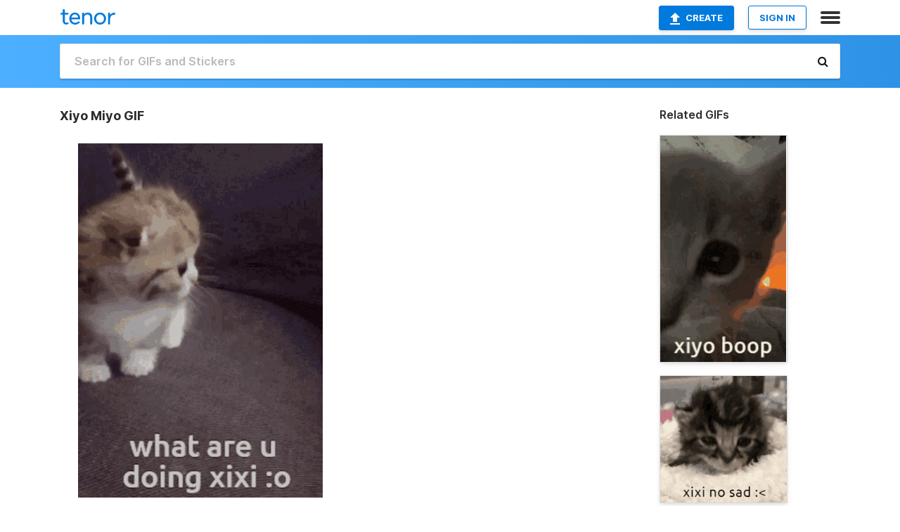

--- FILE ---
content_type: text/html; charset=utf-8
request_url: https://tenor.com/view/xiyo-miyo-mimi-what-xiyo-xiyo-kitty-gif-21331760
body_size: 15629
content:
<!DOCTYPE html>
<html lang="en" dir="ltr"><head><script id="data" type="text/x-cache" nonce="MDY2ZDQ2MGItNzY2YS00ZDVjLTlmYWYtZWMyZGM3ODU2NTY2">[base64]</script><title class="dynamic">Xiyo Miyo GIF - Xiyo Miyo Mimi - Discover &amp; Share GIFs</title><link class="dynamic" rel="canonical" href="https://tenor.com/view/xiyo-miyo-mimi-what-xiyo-xiyo-kitty-gif-21331760"><meta class="dynamic" name="keywords" content="xiyo,miyo,mimi,What Xiyo,Xiyo Kitty,Xiyo Confused,Xiyo Jump,gif,animated gif,gifs,meme"><meta class="dynamic" name="description" content="The perfect Xiyo Miyo Mimi Animated GIF for your conversation. Discover and Share the best GIFs on Tenor."><meta class="dynamic" name="twitter:title" content="Xiyo Miyo GIF - Xiyo Miyo Mimi - Discover &amp; Share GIFs"><meta class="dynamic" name="twitter:description" content="The perfect Xiyo Miyo Mimi Animated GIF for your conversation. Discover and Share the best GIFs on Tenor."><meta class="dynamic" name="twitter:site" content="@gifkeyboard"><meta class="dynamic" name="twitter:app:name:iphone" content="GIF Keyboard"><meta class="dynamic" name="twitter:app:name:ipad" content="GIF Keyboard"><meta class="dynamic" name="twitter:app:name:googleplay" content="GIF Keyboard"><meta class="dynamic" name="twitter:app:id:iphone" content="917932200"><meta class="dynamic" name="twitter:app:id:ipad" content="917932200"><meta class="dynamic" name="twitter:app:id:googleplay" content="com.riffsy.FBMGIFApp"><meta class="dynamic" property="al:ios:app_name" content="GIF Keyboard"><meta class="dynamic" property="al:ios:app_store_id" content="917932200"><meta class="dynamic" property="al:android:package" content="com.riffsy.FBMGIFApp"><meta class="dynamic" property="al:android:app_name" content="GIF Keyboard"><meta class="dynamic" property="fb:app_id" content="374882289330575"><meta class="dynamic" property="og:site_name" content="Tenor"><meta class="dynamic" property="og:title" content="Xiyo Miyo GIF - Xiyo Miyo Mimi - Discover &amp; Share GIFs"><meta class="dynamic" name="apple-itunes-app" content="app-id=917932200,app-argument=https://tenor.com/view/xiyo-miyo-mimi-what-xiyo-xiyo-kitty-gif-21331760"><meta class="dynamic" name="twitter:app:url:iphone" content="riffsykeyboard://riff/14542233217214952827"><meta class="dynamic" name="twitter:app:url:ipad" content="riffsykeyboard://riff/14542233217214952827"><meta class="dynamic" name="twitter:app:url:googleplay" content="riffsy://gifs/14542233217214952827"><meta class="dynamic" property="al:ios:url" content="riffsykeyboard://riff/14542233217214952827"><meta class="dynamic" property="al:android:url" content="riffsy://gifs/14542233217214952827"><link class="dynamic" rel="alternate" href="ios-app://917932200/riffsykeyboard/riff/14542233217214952827"><link class="dynamic" rel="alternate" href="android-app://com.riffsy.FBMGIFApp/riffsy/gifs/14542233217214952827"><meta class="dynamic" name="twitter:image" content="https://media1.tenor.com/m/ydBkECD7tXsAAAAC/xiyo-miyo.gif"><meta class="dynamic" name="twitter:card" content="player"><meta class="dynamic" name="twitter:player" content="undefined?playertype=card"><meta class="dynamic" name="twitter:player:width" content="498"><meta class="dynamic" name="twitter:player:height" content="723"><meta class="dynamic" name="twitter:player:stream" content="https://media.tenor.com/ydBkECD7tXsAAAPo/xiyo-miyo.mp4"><meta class="dynamic" name="twitter:player:stream:content_type" content="video/mp4"><link class="dynamic" rel="alternate" type="application/json+oembed" title="GIF oEmbed Profile" href="https://tenor.com/oembed?url=https%3A%2F%2Ftenor.com%2Fview%2Fxiyo-miyo-mimi-what-xiyo-xiyo-kitty-gif-21331760"><link class="dynamic" rel="alternate" type="text/xml+oembed" title="GIF oEmbed Profile" href="https://tenor.com/oembed?url=https%3A%2F%2Ftenor.com%2Fview%2Fxiyo-miyo-mimi-what-xiyo-xiyo-kitty-gif-21331760&amp;format=xml"><link rel="image_src" href="https://media1.tenor.com/m/ydBkECD7tXsAAAAC/xiyo-miyo.gif"><meta class="dynamic" property="og:url" content="https://media.tenor.com/ydBkECD7tXsAAAAM/xiyo-miyo.gif"><meta class="dynamic" property="og:description" content="Click to view the GIF"><meta class="dynamic" property="og:type" content="video.other"><meta class="dynamic" property="og:image" content="https://media.tenor.com/ydBkECD7tXsAAAAM/xiyo-miyo.gif"><meta class="dynamic" property="og:image:type" content="image/gif"><meta class="dynamic" property="og:image:width" content="220"><meta class="dynamic" property="og:image:height" content="319"><meta class="dynamic" property="og:video" content="https://media.tenor.com/ydBkECD7tXsAAAPo/xiyo-miyo.mp4"><meta class="dynamic" property="og:video:secure_url" content="https://media.tenor.com/ydBkECD7tXsAAAPo/xiyo-miyo.mp4"><meta class="dynamic" property="og:video:type" content="video/mp4"><meta class="dynamic" property="og:video:width" content="442"><meta class="dynamic" property="og:video:height" content="640"><meta class="dynamic" property="og:video" content="https://media.tenor.com/ydBkECD7tXsAAAPs/xiyo-miyo.webm"><meta class="dynamic" property="og:video:secure_url" content="https://media.tenor.com/ydBkECD7tXsAAAPs/xiyo-miyo.webm"><meta class="dynamic" property="og:video:type" content="video/webm"><meta class="dynamic" property="og:video:width" content="442"><meta class="dynamic" property="og:video:height" content="640"><script class="dynamic" type="application/ld+json">{"@context":"http:\u002F\u002Fschema.org","@type":"Article","author":"MIMIWEJHFWKEJH","creator":"MIMIWEJHFWKEJH","headline":"Xiyo Miyo GIF - Xiyo Miyo Mimi - Discover & Share GIFs","name":"Xiyo Miyo GIF - Xiyo Miyo Mimi - Discover & Share GIFs","url":"https:\u002F\u002Ftenor.com\u002Fview\u002Fxiyo-miyo-mimi-what-xiyo-xiyo-kitty-gif-21331760","mainEntityOfPage":"https:\u002F\u002Ftenor.com\u002Fview\u002Fxiyo-miyo-mimi-what-xiyo-xiyo-kitty-gif-21331760","keywords":"xiyo,miyo,mimi,What Xiyo,Xiyo Kitty,Xiyo Confused,Xiyo Jump,gif,animated gif,gifs,meme","dateModified":"2021-04-27T06:49:53.980Z","datePublished":"2021-04-27T06:49:53.980Z","publisher":{"@context":"http:\u002F\u002Fschema.org","@type":"Organization","name":"Tenor","logo":{"@type":"ImageObject","url":"https:\u002F\u002Ftenor.com\u002Fassets\u002Fimg\u002Ftenor-app-icon.png"},"sameAs":["https:\u002F\u002Ftwitter.com\u002Fgifkeyboard","https:\u002F\u002Fwww.facebook.com\u002Ftenorapp\u002F","https:\u002F\u002Fwww.linkedin.com\u002Fcompany\u002Ftenorinc\u002F"]},"image":{"@context":"http:\u002F\u002Fschema.org","@type":"ImageObject","author":"MIMIWEJHFWKEJH","creator":"MIMIWEJHFWKEJH","name":"Xiyo Miyo GIF - Xiyo Miyo Mimi - Discover & Share GIFs","keywords":"xiyo,miyo,mimi,What Xiyo,Xiyo Kitty,Xiyo Confused,Xiyo Jump,gif,animated gif,gifs,meme","description":"The perfect Xiyo Miyo Mimi Animated GIF for your conversation. Discover and Share the best GIFs on Tenor.","url":"https:\u002F\u002Ftenor.com\u002Fview\u002Fxiyo-miyo-mimi-what-xiyo-xiyo-kitty-gif-21331760","contentUrl":"https:\u002F\u002Fmedia1.tenor.com\u002Fm\u002FydBkECD7tXsAAAAC\u002Fxiyo-miyo.gif","thumbnailUrl":"https:\u002F\u002Fmedia.tenor.com\u002FydBkECD7tXsAAAAe\u002Fxiyo-miyo.png","width":343,"height":498,"dateCreated":"2021-04-27T06:49:53.980Z","uploadDate":"2021-04-27T06:49:53.980Z","representativeOfPage":true},"video":{"@context":"http:\u002F\u002Fschema.org","@type":"VideoObject","author":"MIMIWEJHFWKEJH","creator":"MIMIWEJHFWKEJH","name":"Xiyo Miyo GIF - Xiyo Miyo Mimi - Discover & Share GIFs","keywords":"xiyo,miyo,mimi,What Xiyo,Xiyo Kitty,Xiyo Confused,Xiyo Jump,gif,animated gif,gifs,meme","description":"The perfect Xiyo Miyo Mimi Animated GIF for your conversation. Discover and Share the best GIFs on Tenor.","url":"https:\u002F\u002Ftenor.com\u002Fview\u002Fxiyo-miyo-mimi-what-xiyo-xiyo-kitty-gif-21331760","contentUrl":"https:\u002F\u002Fmedia.tenor.com\u002FydBkECD7tXsAAAPo\u002Fxiyo-miyo.mp4","thumbnailUrl":"https:\u002F\u002Fmedia.tenor.com\u002FydBkECD7tXsAAAAe\u002Fxiyo-miyo.png","width":442,"height":640,"dateCreated":"2021-04-27T06:49:53.980Z","uploadDate":"2021-04-27T06:49:53.980Z","duration":"PT0M16S"}}</script><link rel="preconnect" href="https://www.googletagmanager.com"><link rel="preconnect" href="https://www.google-analytics.com"><link rel="dns-prefetch" href="//media.tenor.com"><link rel="preconnect" href="https://media.tenor.com"><link rel="stylesheet" type="text/css" href="/assets/dist/main.min.css?release=r260116-1-master-85a2"><meta charset="UTF-8"><meta name="viewport" content="width=device-width, initial-scale=1"><link rel="manifest" href="/assets/manifest.json"><link rel="shortcut icon" type="image/png" href="/assets/img/favicon/favicon-16x16.png"><link rel="apple-touch-icon" sizes="57x57" href="/assets/img/favicon/apple-touch-icon-57x57.png"><link rel="apple-touch-icon" sizes="60x60" href="/assets/img/favicon/apple-touch-icon-60x60.png"><link rel="apple-touch-icon" sizes="72x72" href="/assets/img/favicon/apple-touch-icon-72x72.png"><link rel="icon" type="image/png" href="/assets/img/favicon/favicon-16x16.png" sizes="16x16"><link rel="icon" type="image/png" href="/assets/img/favicon/favicon-32x32.png" sizes="32x32"><link rel="search" type="application/opensearchdescription+xml" href="/opensearch.xml" title="Tenor"><link rel="alternate" hreflang="x-default" href="https://tenor.com/view/xiyo-miyo-mimi-what-xiyo-xiyo-kitty-gif-21331760"><link rel="alternate" hreflang="af" href="https://tenor.com/af/view/xiyo-miyo-mimi-what-xiyo-xiyo-kitty-gif-21331760"><link rel="alternate" hreflang="am" href="https://tenor.com/am/view/xiyo-miyo-mimi-what-xiyo-xiyo-kitty-gif-21331760"><link rel="alternate" hreflang="az" href="https://tenor.com/az/view/xiyo-miyo-mimi-what-xiyo-xiyo-kitty-gif-21331760"><link rel="alternate" hreflang="be" href="https://tenor.com/be/view/xiyo-miyo-mimi-what-xiyo-xiyo-kitty-gif-21331760"><link rel="alternate" hreflang="bg" href="https://tenor.com/bg/view/xiyo-miyo-mimi-what-xiyo-xiyo-kitty-gif-21331760"><link rel="alternate" hreflang="bn" href="https://tenor.com/bn/view/xiyo-miyo-mimi-what-xiyo-xiyo-kitty-gif-21331760"><link rel="alternate" hreflang="bs" href="https://tenor.com/bs/view/xiyo-miyo-mimi-what-xiyo-xiyo-kitty-gif-21331760"><link rel="alternate" hreflang="ca" href="https://tenor.com/ca/view/xiyo-miyo-mimi-what-xiyo-xiyo-kitty-gif-21331760"><link rel="alternate" hreflang="cs" href="https://tenor.com/cs/view/xiyo-miyo-mimi-what-xiyo-xiyo-kitty-gif-21331760"><link rel="alternate" hreflang="da" href="https://tenor.com/da/view/xiyo-miyo-mimi-what-xiyo-xiyo-kitty-gif-21331760"><link rel="alternate" hreflang="de" href="https://tenor.com/de/view/xiyo-miyo-mimi-what-xiyo-xiyo-kitty-gif-21331760"><link rel="alternate" hreflang="de-AT" href="https://tenor.com/de-AT/view/xiyo-miyo-mimi-what-xiyo-xiyo-kitty-gif-21331760"><link rel="alternate" hreflang="de-CH" href="https://tenor.com/de-CH/view/xiyo-miyo-mimi-what-xiyo-xiyo-kitty-gif-21331760"><link rel="alternate" hreflang="el" href="https://tenor.com/el/view/xiyo-miyo-mimi-what-xiyo-xiyo-kitty-gif-21331760"><link rel="alternate" hreflang="en-AU" href="https://tenor.com/en-AU/view/xiyo-miyo-mimi-what-xiyo-xiyo-kitty-gif-21331760"><link rel="alternate" hreflang="en-CA" href="https://tenor.com/en-CA/view/xiyo-miyo-mimi-what-xiyo-xiyo-kitty-gif-21331760"><link rel="alternate" hreflang="en-GB" href="https://tenor.com/en-GB/view/xiyo-miyo-mimi-what-xiyo-xiyo-kitty-gif-21331760"><link rel="alternate" hreflang="en-IE" href="https://tenor.com/en-IE/view/xiyo-miyo-mimi-what-xiyo-xiyo-kitty-gif-21331760"><link rel="alternate" hreflang="en-IN" href="https://tenor.com/en-IN/view/xiyo-miyo-mimi-what-xiyo-xiyo-kitty-gif-21331760"><link rel="alternate" hreflang="en-NZ" href="https://tenor.com/en-NZ/view/xiyo-miyo-mimi-what-xiyo-xiyo-kitty-gif-21331760"><link rel="alternate" hreflang="en-SG" href="https://tenor.com/en-SG/view/xiyo-miyo-mimi-what-xiyo-xiyo-kitty-gif-21331760"><link rel="alternate" hreflang="en-ZA" href="https://tenor.com/en-ZA/view/xiyo-miyo-mimi-what-xiyo-xiyo-kitty-gif-21331760"><link rel="alternate" hreflang="es" href="https://tenor.com/es/view/xiyo-miyo-mimi-what-xiyo-xiyo-kitty-gif-21331760"><link rel="alternate" hreflang="es-419" href="https://tenor.com/es-419/view/xiyo-miyo-mimi-what-xiyo-xiyo-kitty-gif-21331760"><link rel="alternate" hreflang="es-AR" href="https://tenor.com/es-AR/view/xiyo-miyo-mimi-what-xiyo-xiyo-kitty-gif-21331760"><link rel="alternate" hreflang="es-BO" href="https://tenor.com/es-BO/view/xiyo-miyo-mimi-what-xiyo-xiyo-kitty-gif-21331760"><link rel="alternate" hreflang="es-CL" href="https://tenor.com/es-CL/view/xiyo-miyo-mimi-what-xiyo-xiyo-kitty-gif-21331760"><link rel="alternate" hreflang="es-CO" href="https://tenor.com/es-CO/view/xiyo-miyo-mimi-what-xiyo-xiyo-kitty-gif-21331760"><link rel="alternate" hreflang="es-CR" href="https://tenor.com/es-CR/view/xiyo-miyo-mimi-what-xiyo-xiyo-kitty-gif-21331760"><link rel="alternate" hreflang="es-DO" href="https://tenor.com/es-DO/view/xiyo-miyo-mimi-what-xiyo-xiyo-kitty-gif-21331760"><link rel="alternate" hreflang="es-EC" href="https://tenor.com/es-EC/view/xiyo-miyo-mimi-what-xiyo-xiyo-kitty-gif-21331760"><link rel="alternate" hreflang="es-GT" href="https://tenor.com/es-GT/view/xiyo-miyo-mimi-what-xiyo-xiyo-kitty-gif-21331760"><link rel="alternate" hreflang="es-HN" href="https://tenor.com/es-HN/view/xiyo-miyo-mimi-what-xiyo-xiyo-kitty-gif-21331760"><link rel="alternate" hreflang="es-MX" href="https://tenor.com/es-MX/view/xiyo-miyo-mimi-what-xiyo-xiyo-kitty-gif-21331760"><link rel="alternate" hreflang="es-NI" href="https://tenor.com/es-NI/view/xiyo-miyo-mimi-what-xiyo-xiyo-kitty-gif-21331760"><link rel="alternate" hreflang="es-PA" href="https://tenor.com/es-PA/view/xiyo-miyo-mimi-what-xiyo-xiyo-kitty-gif-21331760"><link rel="alternate" hreflang="es-PE" href="https://tenor.com/es-PE/view/xiyo-miyo-mimi-what-xiyo-xiyo-kitty-gif-21331760"><link rel="alternate" hreflang="es-PR" href="https://tenor.com/es-PR/view/xiyo-miyo-mimi-what-xiyo-xiyo-kitty-gif-21331760"><link rel="alternate" hreflang="es-PY" href="https://tenor.com/es-PY/view/xiyo-miyo-mimi-what-xiyo-xiyo-kitty-gif-21331760"><link rel="alternate" hreflang="es-SV" href="https://tenor.com/es-SV/view/xiyo-miyo-mimi-what-xiyo-xiyo-kitty-gif-21331760"><link rel="alternate" hreflang="es-US" href="https://tenor.com/es-US/view/xiyo-miyo-mimi-what-xiyo-xiyo-kitty-gif-21331760"><link rel="alternate" hreflang="es-UY" href="https://tenor.com/es-UY/view/xiyo-miyo-mimi-what-xiyo-xiyo-kitty-gif-21331760"><link rel="alternate" hreflang="es-VE" href="https://tenor.com/es-VE/view/xiyo-miyo-mimi-what-xiyo-xiyo-kitty-gif-21331760"><link rel="alternate" hreflang="et" href="https://tenor.com/et/view/xiyo-miyo-mimi-what-xiyo-xiyo-kitty-gif-21331760"><link rel="alternate" hreflang="eu" href="https://tenor.com/eu/view/xiyo-miyo-mimi-what-xiyo-xiyo-kitty-gif-21331760"><link rel="alternate" hreflang="fi" href="https://tenor.com/fi/view/xiyo-miyo-mimi-what-xiyo-xiyo-kitty-gif-21331760"><link rel="alternate" hreflang="fil" href="https://tenor.com/fil/view/xiyo-miyo-mimi-what-xiyo-xiyo-kitty-gif-21331760"><link rel="alternate" hreflang="fr" href="https://tenor.com/fr/view/xiyo-miyo-mimi-what-xiyo-xiyo-kitty-gif-21331760"><link rel="alternate" hreflang="fr-CA" href="https://tenor.com/fr-CA/view/xiyo-miyo-mimi-what-xiyo-xiyo-kitty-gif-21331760"><link rel="alternate" hreflang="fr-CH" href="https://tenor.com/fr-CH/view/xiyo-miyo-mimi-what-xiyo-xiyo-kitty-gif-21331760"><link rel="alternate" hreflang="gl" href="https://tenor.com/gl/view/xiyo-miyo-mimi-what-xiyo-xiyo-kitty-gif-21331760"><link rel="alternate" hreflang="gu" href="https://tenor.com/gu/view/xiyo-miyo-mimi-what-xiyo-xiyo-kitty-gif-21331760"><link rel="alternate" hreflang="hi" href="https://tenor.com/hi/view/xiyo-miyo-mimi-what-xiyo-xiyo-kitty-gif-21331760"><link rel="alternate" hreflang="hr" href="https://tenor.com/hr/view/xiyo-miyo-mimi-what-xiyo-xiyo-kitty-gif-21331760"><link rel="alternate" hreflang="hu" href="https://tenor.com/hu/view/xiyo-miyo-mimi-what-xiyo-xiyo-kitty-gif-21331760"><link rel="alternate" hreflang="hy" href="https://tenor.com/hy/view/xiyo-miyo-mimi-what-xiyo-xiyo-kitty-gif-21331760"><link rel="alternate" hreflang="id" href="https://tenor.com/id/view/xiyo-miyo-mimi-what-xiyo-xiyo-kitty-gif-21331760"><link rel="alternate" hreflang="is" href="https://tenor.com/is/view/xiyo-miyo-mimi-what-xiyo-xiyo-kitty-gif-21331760"><link rel="alternate" hreflang="it" href="https://tenor.com/it/view/xiyo-miyo-mimi-what-xiyo-xiyo-kitty-gif-21331760"><link rel="alternate" hreflang="ja" href="https://tenor.com/ja/view/xiyo-miyo-mimi-what-xiyo-xiyo-kitty-gif-21331760"><link rel="alternate" hreflang="ka" href="https://tenor.com/ka/view/xiyo-miyo-mimi-what-xiyo-xiyo-kitty-gif-21331760"><link rel="alternate" hreflang="kk" href="https://tenor.com/kk/view/xiyo-miyo-mimi-what-xiyo-xiyo-kitty-gif-21331760"><link rel="alternate" hreflang="km" href="https://tenor.com/km/view/xiyo-miyo-mimi-what-xiyo-xiyo-kitty-gif-21331760"><link rel="alternate" hreflang="kn" href="https://tenor.com/kn/view/xiyo-miyo-mimi-what-xiyo-xiyo-kitty-gif-21331760"><link rel="alternate" hreflang="ko" href="https://tenor.com/ko/view/xiyo-miyo-mimi-what-xiyo-xiyo-kitty-gif-21331760"><link rel="alternate" hreflang="ky" href="https://tenor.com/ky/view/xiyo-miyo-mimi-what-xiyo-xiyo-kitty-gif-21331760"><link rel="alternate" hreflang="lo" href="https://tenor.com/lo/view/xiyo-miyo-mimi-what-xiyo-xiyo-kitty-gif-21331760"><link rel="alternate" hreflang="lt" href="https://tenor.com/lt/view/xiyo-miyo-mimi-what-xiyo-xiyo-kitty-gif-21331760"><link rel="alternate" hreflang="lv" href="https://tenor.com/lv/view/xiyo-miyo-mimi-what-xiyo-xiyo-kitty-gif-21331760"><link rel="alternate" hreflang="mk" href="https://tenor.com/mk/view/xiyo-miyo-mimi-what-xiyo-xiyo-kitty-gif-21331760"><link rel="alternate" hreflang="ml" href="https://tenor.com/ml/view/xiyo-miyo-mimi-what-xiyo-xiyo-kitty-gif-21331760"><link rel="alternate" hreflang="mn" href="https://tenor.com/mn/view/xiyo-miyo-mimi-what-xiyo-xiyo-kitty-gif-21331760"><link rel="alternate" hreflang="mo" href="https://tenor.com/mo/view/xiyo-miyo-mimi-what-xiyo-xiyo-kitty-gif-21331760"><link rel="alternate" hreflang="mr" href="https://tenor.com/mr/view/xiyo-miyo-mimi-what-xiyo-xiyo-kitty-gif-21331760"><link rel="alternate" hreflang="ms" href="https://tenor.com/ms/view/xiyo-miyo-mimi-what-xiyo-xiyo-kitty-gif-21331760"><link rel="alternate" hreflang="my" href="https://tenor.com/my/view/xiyo-miyo-mimi-what-xiyo-xiyo-kitty-gif-21331760"><link rel="alternate" hreflang="ne" href="https://tenor.com/ne/view/xiyo-miyo-mimi-what-xiyo-xiyo-kitty-gif-21331760"><link rel="alternate" hreflang="nl" href="https://tenor.com/nl/view/xiyo-miyo-mimi-what-xiyo-xiyo-kitty-gif-21331760"><link rel="alternate" hreflang="no" href="https://tenor.com/no/view/xiyo-miyo-mimi-what-xiyo-xiyo-kitty-gif-21331760"><link rel="alternate" hreflang="pa" href="https://tenor.com/pa/view/xiyo-miyo-mimi-what-xiyo-xiyo-kitty-gif-21331760"><link rel="alternate" hreflang="pl" href="https://tenor.com/pl/view/xiyo-miyo-mimi-what-xiyo-xiyo-kitty-gif-21331760"><link rel="alternate" hreflang="pt" href="https://tenor.com/pt/view/xiyo-miyo-mimi-what-xiyo-xiyo-kitty-gif-21331760"><link rel="alternate" hreflang="pt-BR" href="https://tenor.com/pt-BR/view/xiyo-miyo-mimi-what-xiyo-xiyo-kitty-gif-21331760"><link rel="alternate" hreflang="pt-PT" href="https://tenor.com/pt-PT/view/xiyo-miyo-mimi-what-xiyo-xiyo-kitty-gif-21331760"><link rel="alternate" hreflang="ro" href="https://tenor.com/ro/view/xiyo-miyo-mimi-what-xiyo-xiyo-kitty-gif-21331760"><link rel="alternate" hreflang="ru" href="https://tenor.com/ru/view/xiyo-miyo-mimi-what-xiyo-xiyo-kitty-gif-21331760"><link rel="alternate" hreflang="si" href="https://tenor.com/si/view/xiyo-miyo-mimi-what-xiyo-xiyo-kitty-gif-21331760"><link rel="alternate" hreflang="sk" href="https://tenor.com/sk/view/xiyo-miyo-mimi-what-xiyo-xiyo-kitty-gif-21331760"><link rel="alternate" hreflang="sl" href="https://tenor.com/sl/view/xiyo-miyo-mimi-what-xiyo-xiyo-kitty-gif-21331760"><link rel="alternate" hreflang="sq" href="https://tenor.com/sq/view/xiyo-miyo-mimi-what-xiyo-xiyo-kitty-gif-21331760"><link rel="alternate" hreflang="sr" href="https://tenor.com/sr/view/xiyo-miyo-mimi-what-xiyo-xiyo-kitty-gif-21331760"><link rel="alternate" hreflang="sr-Latn" href="https://tenor.com/sr-Latn/view/xiyo-miyo-mimi-what-xiyo-xiyo-kitty-gif-21331760"><link rel="alternate" hreflang="sv" href="https://tenor.com/sv/view/xiyo-miyo-mimi-what-xiyo-xiyo-kitty-gif-21331760"><link rel="alternate" hreflang="sw" href="https://tenor.com/sw/view/xiyo-miyo-mimi-what-xiyo-xiyo-kitty-gif-21331760"><link rel="alternate" hreflang="ta" href="https://tenor.com/ta/view/xiyo-miyo-mimi-what-xiyo-xiyo-kitty-gif-21331760"><link rel="alternate" hreflang="te" href="https://tenor.com/te/view/xiyo-miyo-mimi-what-xiyo-xiyo-kitty-gif-21331760"><link rel="alternate" hreflang="th" href="https://tenor.com/th/view/xiyo-miyo-mimi-what-xiyo-xiyo-kitty-gif-21331760"><link rel="alternate" hreflang="tl" href="https://tenor.com/tl/view/xiyo-miyo-mimi-what-xiyo-xiyo-kitty-gif-21331760"><link rel="alternate" hreflang="tr" href="https://tenor.com/tr/view/xiyo-miyo-mimi-what-xiyo-xiyo-kitty-gif-21331760"><link rel="alternate" hreflang="uk" href="https://tenor.com/uk/view/xiyo-miyo-mimi-what-xiyo-xiyo-kitty-gif-21331760"><link rel="alternate" hreflang="uz" href="https://tenor.com/uz/view/xiyo-miyo-mimi-what-xiyo-xiyo-kitty-gif-21331760"><link rel="alternate" hreflang="vi" href="https://tenor.com/vi/view/xiyo-miyo-mimi-what-xiyo-xiyo-kitty-gif-21331760"><link rel="alternate" hreflang="zh-CN" href="https://tenor.com/zh-CN/view/xiyo-miyo-mimi-what-xiyo-xiyo-kitty-gif-21331760"><link rel="alternate" hreflang="zh-HK" href="https://tenor.com/zh-HK/view/xiyo-miyo-mimi-what-xiyo-xiyo-kitty-gif-21331760"><link rel="alternate" hreflang="zh-TW" href="https://tenor.com/zh-TW/view/xiyo-miyo-mimi-what-xiyo-xiyo-kitty-gif-21331760"><link rel="alternate" hreflang="zu" href="https://tenor.com/zu/view/xiyo-miyo-mimi-what-xiyo-xiyo-kitty-gif-21331760"></head><body><script async type="text/javascript" src="/assets/dist/main.min.js?release=r260116-1-master-85a2" fetchpriority="high"></script><div id="root"><div class="BaseApp"><div class="Banner TOSBanner hidden"><div class="container"><span class="iconfont-remove" aria-hidden="true"></span>We&#039;ve updated our <span class="linkElements"><a href="/legal-terms" rel="noopener">Terms of Service</a> and <a href="https://policies.google.com/privacy?hl=en" rel="noopener">Privacy Policy</a></span>. By continuing you agree to Tenor&#039;s <span class="linkElements"><a href="/legal-terms" rel="noopener">Terms of Service</a> and <a href="https://policies.google.com/privacy?hl=en" rel="noopener">Privacy Policy</a></span>.</div></div><div class="Banner LanguageBanner hidden"><div class="container"><span class="iconfont-remove" aria-hidden="true"></span><div>Tenor.com has been translated based on your browser&#039;s language setting. If you want to change the language, click <span class="linkElements"><button>here</button></span>.</div></div></div><nav class="NavBar"><div class="container"><span itemscope itemtype="http://schema.org/Organization"><a class="navbar-brand" itemProp="url" href="/"><img src="/assets/img/tenor-logo.svg" width="80" height="22" alt="Tenor logo" itemprop="logo"></a></span><div class="nav-buttons"><div class="account-buttons"><a class="button upload-button" href="/gif-maker?utm_source=nav-bar&amp;utm_medium=internal&amp;utm_campaign=gif-maker-entrypoints"><img src="/assets/icons/upload-icon.svg" width="14" height="17" alt="Upload icon">Create</a><button class="white-button">SIGN IN</button></div><span class=" ToggleMenu"><span class="menu-button navicon-button x ToggleMenu-button"><div class="navicon"></div></span><div class="animated NavMenu"><div class="section"><div class="header">Products</div><ul><li><a href="https://apps.apple.com/app/apple-store/id917932200?pt=39040802&amp;ct=NavGifKeyboard&amp;mt=8" rel="noopener">GIF Keyboard</a></li><li><a href="https://play.google.com/store/apps/details?id=com.riffsy.FBMGIFApp" rel="noopener">Android</a></li><li><a href="/contentpartners">Content Partners</a></li></ul></div><div class="section"><div class="header">Explore</div><ul><li><button>Language</button></li><li><a href="/reactions">Reaction GIFs</a></li><li><a href="/explore">Explore GIFs</a></li></ul></div><div class="section"><div class="header">Company</div><ul><li><a href="/press">Press</a></li><li><a href="https://blog.tenor.com/" rel="noopener">Blog</a></li><li><a href="https://support.google.com/tenor" rel="noopener">FAQ</a></li><li><a href="/legal-terms">Terms and Privacy</a></li><li><a href="/assets/dist/licenses.txt" rel="noopener">Website Licenses</a></li><li><a href="https://support.google.com/tenor/gethelp?hl=en" rel="noopener">Contact Us</a></li></ul></div><div class="section"><div class="header">API</div><ul><li><a href="/gifapi" rel="noopener">Tenor GIF API</a></li><li><a href="https://developers.google.com/tenor/guides/endpoints" rel="noopener">GIF API Documentation</a></li></ul></div></div></span></div></div></nav><div class="TopBarComponent TopSearchBar"><div class="TopBar"><div class="container"><a class="navbar-brand" itemProp="url" href="/"><img src="/assets/img/tenor-logo-white.svg" width="80" height="22" alt="Tenor logo" itemprop="logo"></a><div class="search-bar-wrapper"><form class="SearchBar"><input name="q" value="" placeholder="Search for GIFs and Stickers" autocomplete="off"><span class="iconfont-search" aria-hidden="true"></span></form></div></div></div></div><div class="GifPage container page"><!--!--><div class="main-container"><h1 style="margin-bottom:30px;">Xiyo Miyo GIF</h1><div class="single-view-container" itemscope itemtype="http://schema.org/Article"><meta itemprop="url" content="https://tenor.com/view/xiyo-miyo-mimi-what-xiyo-xiyo-kitty-gif-21331760"><meta itemprop="mainEntityOfPage" content="https://tenor.com/view/xiyo-miyo-mimi-what-xiyo-xiyo-kitty-gif-21331760"><meta itemprop="keywords" content="xiyo,miyo,mimi,What Xiyo,Xiyo Kitty,Xiyo Confused,Xiyo Jump,gif,animated gif,gifs,meme"><meta itemprop="dateModified" content="2021-04-27T06:49:53.980Z"><meta itemprop="datePublished" content="2021-04-27T06:49:53.980Z"><meta itemprop="author" content="MIMIWEJHFWKEJH"><meta itemprop="creator" content="MIMIWEJHFWKEJH"><meta itemprop="headline" content="Xiyo Miyo GIF - Xiyo Miyo Mimi - Discover &amp; Share GIFs"><meta itemprop="name" content="Xiyo Miyo GIF - Xiyo Miyo Mimi - Discover &amp; Share GIFs"><span class="hide" itemprop="publisher" itemscope itemtype="http://schema.org/Organization"><meta itemprop="name" content="Tenor"><meta itemprop="logo" content="https://tenor.com/assets/img/tenor-app-icon.png"></span><div><div id="single-gif-container"><div itemprop="image" itemscope itemtype="http://schema.org/ImageObject"><meta itemprop="keywords" content="xiyo,miyo,mimi,What Xiyo,Xiyo Kitty,Xiyo Confused,Xiyo Jump,gif,animated gif,gifs,meme"><meta itemprop="dateCreated" content="2021-04-27T06:49:53.980Z"><meta itemprop="uploadDate" content="2021-04-27T06:49:53.980Z"><meta itemprop="author" content="MIMIWEJHFWKEJH"><meta itemprop="creator" content="MIMIWEJHFWKEJH"><meta itemprop="embedUrl"><meta itemprop="representativeOfPage" content="true"><meta itemprop="url" content="https://tenor.com/view/xiyo-miyo-mimi-what-xiyo-xiyo-kitty-gif-21331760"><meta itemprop="duration" content="PT0M16S"><meta itemprop="contentUrl" content="https://media1.tenor.com/m/ydBkECD7tXsAAAAC/xiyo-miyo.gif"><meta itemprop="width" content="343"><meta itemprop="height" content="498"><div class="Gif" style="width:400px;height:579.1855203619909px;"><img src="https://media1.tenor.com/m/ydBkECD7tXsAAAAd/xiyo-miyo.gif" width="400" height="579.1855203619909" alt="a kitten is sitting on a couch with a caption that says `` what are u doing xixi : o &#039;&#039;" style="max-width:400px;min-height:;" fetchpriority="high"></div></div></div></div></div><div class="gif-details-container"><div class="gif-actions"><div class="extra-controls"><div class="QualityToggle"><button class="" disabled> ● SD GIF </button><button class="" disabled> ● HD GIF </button><button class="" disabled> ● MP4 </button></div><a class="caption-gif-button" href="/gif-maker?caption_item_id=14542233217214952827&amp;utm_source=gif-caption&amp;utm_medium=internal&amp;utm_campaign=gif-maker-entrypoints">CAPTION</a><span class="GifFavButton FavButton" aria-hidden="true"></span></div><div class="profile-info"><a rel="author" href="/users/mimiwejhfwkejh"><div class="ProfileImage" style="background-image:url(&quot;https://c.tenor.com/3/ScaesTVVW_AAAAfQ/tenor.png&quot;);"> </div></a><a class="author-username" rel="author" href="/users/mimiwejhfwkejh">MIMIWEJHFWKEJH</a><span></span></div></div><div class="gif-details share-buttons"><a class="ShareIcon" href="https://apps.apple.com/app/apple-store/id917932200?pt=39040802&amp;ct=iMessageItemView&amp;mt=8" rel="noopener"><div class="Tooltip"><span class="content">Share to iMessage.</span></div><img src="/assets/img/icons/imessage.svg" alt="iMessage icon"></a><a class="ShareIcon" href="https://www.facebook.com/sharer/sharer.php?u=https%3A%2F%2Ftenor.com%2Fview%2Fxiyo-miyo-mimi-what-xiyo-xiyo-kitty-gif-21331760%3Futm_source%3Dshare-button%26utm_medium%3DSocial%26utm_content%3Dfacebook" rel="noopener"><div class="Tooltip"><span class="content">Share to Facebook.</span></div><img src="/assets/img/icons/facebook.svg" alt="Facebook icon"></a><a class="ShareIcon" href="https://twitter.com/share?url=https%3A%2F%2Ftenor.com%2Fview%2Fxiyo-miyo-mimi-what-xiyo-xiyo-kitty-gif-21331760%3Futm_source%3Dshare-button%26utm_medium%3DSocial%26utm_content%3Dtwitter&amp;via=gifkeyboard&amp;hashtags=xiyo,miyo,mimi" rel="noopener"><div class="Tooltip"><span class="content">Share to Twitter.</span></div><img src="/assets/img/icons/twitter.svg" alt="Twitter icon"></a><a class="ShareIcon" href="https://www.reddit.com/submit?url=https%3A%2F%2Ftenor.com%2Fview%2Fxiyo-miyo-mimi-what-xiyo-xiyo-kitty-gif-21331760%3Futm_source%3Dshare-button%26utm_medium%3DSocial%26utm_content%3Dreddit&amp;title=Xiyo%20Miyo%20GIF%20-%20Xiyo%20Miyo%20Mimi%20-%20Discover%20%26%20Share%20GIFs" rel="noopener"><div class="Tooltip"><span class="content">Share to Reddit.</span></div><img src="/assets/img/icons/reddit.svg" alt="Reddit icon"></a><a class="ShareIcon" href="https://pinterest.com/pin/create/bookmarklet/?media=https%3A%2F%2Fmedia1.tenor.com%2Fm%2FydBkECD7tXsAAAAC%2Fxiyo-miyo.gif&amp;url=https%3A%2F%2Ftenor.com%2Fview%2Fxiyo-miyo-mimi-what-xiyo-xiyo-kitty-gif-21331760%3Futm_source%3Dshare-button%26utm_medium%3DSocial%26utm_content%3Dpinterest&amp;is_video=false&amp;description=Xiyo%20Miyo%20GIF%20-%20Xiyo%20Miyo%20Mimi%20-%20Discover%20%26%20Share%20GIFs" rel="noopener"><div class="Tooltip"><span class="content">Share to Pinterest.</span></div><img src="/assets/img/icons/pinterest.svg" alt="Pinterest icon"></a><a class="ShareIcon" href="https://www.tumblr.com/share?v=3&amp;u=https%3A%2F%2Ftenor.com%2Fview%2Fxiyo-miyo-mimi-what-xiyo-xiyo-kitty-gif-21331760%3Futm_source%3Dshare-button%26utm_medium%3DSocial%26utm_content%3Dtumblr&amp;t=Xiyo%20Miyo%20GIF%20-%20Xiyo%20Miyo%20Mimi%20-%20Discover%20%26%20Share%20GIFs&amp;tags=xiyo,miyo,mimi" rel="noopener"><div class="Tooltip"><span class="content">Share to Tumblr.</span></div><img src="/assets/img/icons/tumblr.svg" alt="Tumblr icon"></a><span class="ShareIcon"><div class="Tooltip"><span class="content">Copy link to clipboard.</span></div><img src="/assets/img/icons/link.svg" alt="link icon" data-clipboard-text="https://tenor.com/bBFwO.gif"></span><span class="ShareIcon"><div class="Tooltip"><span class="content">Copy embed to clipboard.</span></div><img src="/assets/img/icons/embed.svg" alt="embed icon" data-clipboard-text="&lt;div class=&quot;tenor-gif-embed&quot; data-postid=&quot;21331760&quot; data-share-method=&quot;host&quot; data-aspect-ratio=&quot;0.690625&quot; data-width=&quot;100%&quot;&gt;&lt;a href=&quot;https://tenor.com/view/xiyo-miyo-mimi-what-xiyo-xiyo-kitty-gif-21331760&quot;&gt;Xiyo Miyo GIF&lt;/a&gt;from &lt;a href=&quot;https://tenor.com/search/xiyo-gifs&quot;&gt;Xiyo GIFs&lt;/a&gt;&lt;/div&gt; &lt;script type=&quot;text/javascript&quot; async src=&quot;https://tenor.com/embed.js&quot;&gt;&lt;/script&gt;"></span><span class="FlagIcon"><div class="Tooltip"><span class="content">Report</span></div><img src="/assets/img/icons/flag.svg" alt="flag icon"></span></div><ul class="tag-list" style="width:100%;"><li><a href="/search/xiyo-gifs"><div class="RelatedTag" style="background-color:#B38BB3;">xiyo</div></a></li><li><a href="/search/miyo-gifs"><div class="RelatedTag" style="background-color:#8BB3B3;">miyo</div></a></li><li><a href="/search/mimi-gifs"><div class="RelatedTag" style="background-color:#B38BB3;">mimi</div></a></li><li><a href="/search/what-xiyo-gifs"><div class="RelatedTag" style="background-color:#A68BB3;">What Xiyo</div></a></li><li><a href="/search/xiyo-kitty-gifs"><div class="RelatedTag" style="background-color:#B3B38B;">Xiyo Kitty</div></a></li><li><a href="/search/xiyo-confused-gifs"><div class="RelatedTag" style="background-color:#8BB398;">Xiyo Confused</div></a></li><li><a href="/search/xiyo-jump-gifs"><div class="RelatedTag" style="background-color:#8B8BB3;">Xiyo Jump</div></a></li></ul><div class="gif-details embed" style="display:block;"><h3>Share URL</h3><div class="Copybox share"><!--!--><input type="text" readonly data-clipboard-text="https://tenor.com/view/xiyo-miyo-mimi-what-xiyo-xiyo-kitty-gif-21331760" value="https://tenor.com/view/xiyo-miyo-mimi-what-xiyo-xiyo-kitty-gif-21331760"></div><br><br><h3>Embed</h3><div class="Copybox embed"><!--!--><input type="text" readonly data-clipboard-text="&lt;div class=&quot;tenor-gif-embed&quot; data-postid=&quot;21331760&quot; data-share-method=&quot;host&quot; data-aspect-ratio=&quot;0.690625&quot; data-width=&quot;100%&quot;&gt;&lt;a href=&quot;https://tenor.com/view/xiyo-miyo-mimi-what-xiyo-xiyo-kitty-gif-21331760&quot;&gt;Xiyo Miyo GIF&lt;/a&gt;from &lt;a href=&quot;https://tenor.com/search/xiyo-gifs&quot;&gt;Xiyo GIFs&lt;/a&gt;&lt;/div&gt; &lt;script type=&quot;text/javascript&quot; async src=&quot;https://tenor.com/embed.js&quot;&gt;&lt;/script&gt;" value="&lt;div class=&quot;tenor-gif-embed&quot; data-postid=&quot;21331760&quot; data-share-method=&quot;host&quot; data-aspect-ratio=&quot;0.690625&quot; data-width=&quot;100%&quot;&gt;&lt;a href=&quot;https://tenor.com/view/xiyo-miyo-mimi-what-xiyo-xiyo-kitty-gif-21331760&quot;&gt;Xiyo Miyo GIF&lt;/a&gt;from &lt;a href=&quot;https://tenor.com/search/xiyo-gifs&quot;&gt;Xiyo GIFs&lt;/a&gt;&lt;/div&gt; &lt;script type=&quot;text/javascript&quot; async src=&quot;https://tenor.com/embed.js&quot;&gt;&lt;/script&gt;"></div></div><div class="gif-details non-mobile-only"><h3>Details</h3><dl><dd>Content Description: a kitten is sitting on a couch with a caption that says `` what are u doing xixi : o &#039;&#039;</dd><dd>File Size: 14082KB</dd><dd>Duration: 15.200 sec</dd><dd>Dimensions: 343x498</dd><dd>Created: 4/27/2021, 6:49:53 AM</dd></dl></div></div></div><div class="RelatedGifsContainer"><h3>Related GIFs</h3><div class="UniversalGifList" data-columns="1" style="height:1688.8181818181818px;"><div class="column"><figure class="UniversalGifListItem clickable" data-index="0" data-width="220" data-height="393" style="top:0px;"><a href="/view/xiyo-xiyo-kitty-xiyo-boop-xiyo-kiss-miyo-gif-21331902"><div class="Gif"><picture><source media="(max-width:840px)" type="video/mp4" srcset="https://media.tenor.com/L9ZKCyrfYQgAAAP1/xiyo-xiyo-kitty.mp4 208w"><source media="(max-width:840px)" type="image/webp" srcset="https://media.tenor.com/L9ZKCyrfYQgAAAA1/xiyo-xiyo-kitty.webp 114w"><img src="https://media.tenor.com/L9ZKCyrfYQgAAAAM/xiyo-xiyo-kitty.gif" width="180" height="321.54545454545456" alt="a person is standing in front of a fire with the words xiyo boop written on the bottom of the screen ." loading="lazy"></picture></div><div class="overlay"></div></a><div class="actions"><span class="GifFavButton FavButton" aria-hidden="true"></span></div><figcaption class="tags"><ul><li><a href="/search/xiyo-gifs">#xiyo</a></li><li><a href="/search/xiyo-kitty-gifs">#Xiyo-Kitty</a></li><li><a href="/search/xiyo-boop-gifs">#Xiyo-Boop</a></li></ul></figcaption><!--!--></figure><figure class="UniversalGifListItem clickable" data-index="1" data-width="220" data-height="220" style="top:341.54545454545456px;"><a href="/view/xiyo-xiyo-kitty-mimi-xiyo-miyo-xiyo-baby-gif-23947414"><div class="Gif"><picture><source type="video/mp4" srcset="https://media.tenor.com/OFtfTFOIWLwAAAP1/xiyo-xiyo-kitty.mp4 232w"><source media="(max-width:840px)" type="image/webp" srcset="https://media.tenor.com/OFtfTFOIWLwAAAA1/xiyo-xiyo-kitty.webp 200w"><img src="https://media.tenor.com/OFtfTFOIWLwAAAAM/xiyo-xiyo-kitty.gif" width="180" height="180" alt="a kitten is laying on a blanket with the words xixi no sad below it" loading="lazy"></picture></div><div class="overlay"></div></a><div class="actions"><span class="GifFavButton FavButton" aria-hidden="true"></span></div><figcaption class="tags"><ul><li><a href="/search/xiyo-gifs">#xiyo</a></li><li><a href="/search/xiyo-kitty-gifs">#Xiyo-Kitty</a></li><li><a href="/search/mimi-xiyo-gifs">#Mimi-Xiyo</a></li><li><a href="/search/miyo-gifs">#miyo</a></li></ul></figcaption><!--!--></figure><figure class="UniversalGifListItem clickable" data-index="2" data-width="220" data-height="247" style="top:541.5454545454545px;"><a href="/view/xiyo-xiyo-kitty-miyo-gif-21854333"><div class="Gif"><picture><source media="(max-width:840px)" type="video/mp4" srcset="https://media.tenor.com/U1h_c2ajXq0AAAP1/xiyo-xiyo-kitty.mp4 118w"><source media="(max-width:840px)" type="image/webp" srcset="https://media.tenor.com/U1h_c2ajXq0AAAA1/xiyo-xiyo-kitty.webp 180w"><img src="https://media.tenor.com/U1h_c2ajXq0AAAAM/xiyo-xiyo-kitty.gif" width="180" height="202.0909090909091" alt="a cat is petting a kitten with the caption mimi is here for u xiyo !!" loading="lazy"></picture></div><div class="overlay"></div></a><div class="actions"><span class="GifFavButton FavButton" aria-hidden="true"></span></div><figcaption class="tags"><ul><li><a href="/search/xiyo-gifs">#xiyo</a></li><li><a href="/search/xiyo-kitty-gifs">#Xiyo-Kitty</a></li><li><a href="/search/miyo-gifs">#miyo</a></li></ul></figcaption><!--!--></figure><figure class="UniversalGifListItem clickable" data-index="3" data-width="220" data-height="269" style="top:763.6363636363636px;"><a href="/view/xiyo-xiyo-worm-xiyo-kitty-mimi-miyo-gif-21066073"><div class="Gif"><picture><source media="(max-width:840px)" type="video/mp4" srcset="https://media.tenor.com/sJyqsM_OmsAAAAP1/xiyo-xiyo-worm.mp4 166w"><source media="(max-width:840px)" type="image/webp" srcset="https://media.tenor.com/sJyqsM_OmsAAAAA1/xiyo-xiyo-worm.webp 166w"><img src="https://media.tenor.com/sJyqsM_OmsAAAAAM/xiyo-xiyo-worm.gif" width="180" height="220.0909090909091" alt="a person is petting a kitten with the words &quot; xiyo worm &quot; below it" loading="lazy"></picture></div><div class="overlay"></div></a><div class="actions"><span class="GifFavButton FavButton" aria-hidden="true"></span></div><figcaption class="tags"><ul><li><a href="/search/xiyo-gifs">#xiyo</a></li><li><a href="/search/xiyo-worm-gifs">#Xiyo-Worm</a></li><li><a href="/search/xiyo-kitty-gifs">#Xiyo-Kitty</a></li><li><a href="/search/mimi-gifs">#mimi</a></li></ul></figcaption><!--!--></figure><figure class="UniversalGifListItem clickable" data-index="4" data-width="220" data-height="275" style="top:1003.7272727272727px;"><a href="/view/xiyo-xiyo-kitty-xiyo-kitten-cats-xiyo-baby-gif-20932197"><div class="Gif"><picture><source media="(max-width:840px)" type="video/mp4" srcset="https://media.tenor.com/68bMiy6uXR4AAAP1/xiyo-xiyo-kitty.mp4 118w"><source media="(max-width:840px)" type="image/webp" srcset="https://media.tenor.com/68bMiy6uXR4AAAA1/xiyo-xiyo-kitty.webp 162w"><img src="https://media.tenor.com/68bMiy6uXR4AAAAM/xiyo-xiyo-kitty.gif" width="180" height="225" alt="a small gray kitten is sitting on a bed with the words `` xiyo my baby &#039;&#039; written above it ." loading="lazy"></picture></div><div class="overlay"></div></a><div class="actions"><span class="GifFavButton FavButton" aria-hidden="true"></span></div><figcaption class="tags"><ul><li><a href="/search/xiyo-gifs">#xiyo</a></li><li><a href="/search/xiyo-kitty-gifs">#Xiyo-Kitty</a></li><li><a href="/search/xiyo-kitten-gifs">#Xiyo-Kitten</a></li><li><a href="/search/cats-gifs">#cats</a></li></ul></figcaption><!--!--></figure><figure class="UniversalGifListItem clickable" data-index="5" data-width="220" data-height="269" style="top:1248.7272727272727px;"><a href="/view/xiyo-kitty-xiyo-bubblegum-xiyo-cat-xiyo-miyo-gif-21331796"><div class="Gif"><picture><source media="(max-width:840px)" type="video/mp4" srcset="https://media.tenor.com/DkmOBEsZxnEAAAP1/xiyo-kitty-xiyo-bubblegum.mp4 132w"><source media="(max-width:840px)" type="image/webp" srcset="https://media.tenor.com/DkmOBEsZxnEAAAA1/xiyo-kitty-xiyo-bubblegum.webp 166w"><img src="https://media.tenor.com/DkmOBEsZxnEAAAAM/xiyo-kitty-xiyo-bubblegum.gif" width="180" height="220.0909090909091" alt="a kitten is sitting on a carpet with the words xiyo my bubblegum baby kitty written on it ." loading="lazy"></picture></div><div class="overlay"></div></a><div class="actions"><span class="GifFavButton FavButton" aria-hidden="true"></span></div><figcaption class="tags"><ul><li><a href="/search/xiyo-kitty-gifs">#Xiyo-Kitty</a></li><li><a href="/search/xiyo-bubblegum-gifs">#Xiyo-Bubblegum</a></li></ul></figcaption><!--!--></figure><figure class="UniversalGifListItem clickable" data-index="6" data-width="220" data-height="220" style="top:1488.8181818181818px;"><a href="/view/xiyo-ball-xiyo-miyo-xiyo-play-xiyo-kitty-gif-21106184"><div class="Gif"><picture><source media="(max-width:840px)" type="video/mp4" srcset="https://media.tenor.com/pDfDhnVQSxIAAAP1/xiyo-ball-xiyo.mp4 166w"><source media="(max-width:840px)" type="image/webp" srcset="https://media.tenor.com/pDfDhnVQSxIAAAA1/xiyo-ball-xiyo.webp 200w"><img src="https://media.tenor.com/pDfDhnVQSxIAAAAM/xiyo-ball-xiyo.gif" width="180" height="180" alt="a cat is playing with a rubber ball and the caption says &#039; xiyo rubber ball ? &#039;" loading="lazy"></picture></div><div class="overlay"></div></a><div class="actions"><span class="GifFavButton FavButton" aria-hidden="true"></span></div><figcaption class="tags"><ul><li><a href="/search/xiyo-ball-gifs">#Xiyo-Ball</a></li><li><a href="/search/xiyo-gifs">#xiyo</a></li><li><a href="/search/miyo-gifs">#miyo</a></li><li><a href="/search/xiyo-play-gifs">#Xiyo-Play</a></li></ul></figcaption><!--!--></figure></div><script type="text/javascript" nonce="MDY2ZDQ2MGItNzY2YS00ZDVjLTlmYWYtZWMyZGM3ODU2NTY2">/*! For license information please see inlineMathService.min.js.LICENSE.txt */
(()=>{"use strict";let t=!1,i=!1,e=!1;function s(){t=window.innerWidth<=840,i=/iphone|ipod|ipad/i.test(window.navigator.userAgent)&&!window.MSStream,e=/Chrome/.test(window.navigator.userAgent)}window.addEventListener("resize",function(){s()}),s();const n=Object.freeze({GIF:"gif",MEME:"meme",STICKER:"sticker"});class o{element;staticColumns;showShareCount;isUniversalGifList;DEFAULT_WIDTH;y;containerWidth;numColumns;i;colNum;currentColumnIdx;minBottomY;maxBottomY;columnTailItems;spacing;borderLeft;borderRight;paddingLeft;paddingRight;paddingTop;paddingBottom;constructor({element:t,staticColumns:i,showShareCount:e,isUniversalGifList:s}){this.element=t,this.staticColumns=i,this.showShareCount=e,this.isUniversalGifList=s,this.DEFAULT_WIDTH=1===this.staticColumns?200:400,this.y=0,this.containerWidth=0,this.numColumns=0,this.i=0,this.colNum=0,this.currentColumnIdx=0,this.minBottomY=0,this.maxBottomY=0,this.columnTailItems=[],this.spacing=10,this.borderLeft=0,this.borderRight=0,this.paddingLeft=0,this.paddingRight=0,this.paddingTop=0,this.paddingBottom=0,this.resetVars()}resetVars(){this.y=0,this.spacing=t?10:20;const i=this.element?window.getComputedStyle(this.element):null;for(this.paddingLeft=i?parseInt(i.getPropertyValue("padding-left")):0,this.paddingRight=i?parseInt(i.getPropertyValue("padding-right")):0,this.paddingTop=i?parseInt(i.getPropertyValue("padding-top")):0,this.paddingBottom=i?parseInt(i.getPropertyValue("padding-bottom")):0,this.borderLeft=i?parseInt(i.getPropertyValue("border-left-width")):0,this.borderRight=i?parseInt(i.getPropertyValue("border-right-width")):0,this.containerWidth=this.element&&this.element.offsetWidth?this.element.offsetWidth-this.paddingLeft-this.paddingRight-this.borderLeft-this.borderRight:this.DEFAULT_WIDTH,this.staticColumns?this.numColumns=this.staticColumns:this.containerWidth>1100?this.numColumns=4:this.containerWidth>576?this.numColumns=3:this.numColumns=2,this.i=0,this.maxBottomY=0,this.columnTailItems=[],this.colNum=0;this.colNum<this.numColumns;this.colNum++)this.columnTailItems[this.colNum]={bottomY:0,width:0,height:0,y:0,column:this.colNum,index:-1}}getItemDimsAndMediaType(t){return[0,0,""]}updateItem(t,i){}compute(t,i){if(i&&this.resetVars(),!t||0===t.length)return console.info("mathService: no data"),{loaderHeight:0,numColumns:0};let e=0;const s=(this.containerWidth-this.numColumns*this.spacing)/this.numColumns;let o,h=0,m=0,l="";for(;this.i<t.length;this.i++){for(o=t[this.i],[h,m,l]=this.getItemDimsAndMediaType(o),e=this.isUniversalGifList||l!==n.MEME&&l!==n.STICKER?s/h*m:s,this.currentColumnIdx=0,this.minBottomY=this.columnTailItems[this.currentColumnIdx].bottomY,this.colNum=1;this.colNum<this.numColumns;this.colNum++)this.columnTailItems[this.colNum].bottomY<this.minBottomY&&(this.currentColumnIdx=this.colNum,this.minBottomY=this.columnTailItems[this.currentColumnIdx].bottomY);this.y=this.minBottomY,this.showShareCount&&(this.y+=18),this.columnTailItems[this.currentColumnIdx]={width:s,height:e,y:this.y,bottomY:e+this.y+this.spacing,column:this.currentColumnIdx,index:this.i},this.updateItem(o,this.currentColumnIdx)}for(this.colNum=0;this.colNum<this.numColumns;this.colNum++)this.columnTailItems[this.colNum].bottomY>this.maxBottomY&&(this.maxBottomY=this.columnTailItems[this.colNum].bottomY);return{loaderHeight:this.maxBottomY+this.paddingTop+this.paddingBottom,numColumns:this.numColumns}}}class h extends o{getItemDimsAndMediaType(t){return[parseInt(t.dataset.width||"0"),parseInt(t.dataset.height||"0"),""]}updateItem(t,i){t.dataset.colIndex=i.toString();const e=this.columnTailItems[i],s=t.getElementsByTagName("img")[0];s.setAttribute("width",e.width.toString()),s.setAttribute("height",e.height.toString())}}const m=document.getElementsByClassName("GifList");let l,r,a,d,u,c,g,p,C,I;for(let t=0;t<m.length;t++){l=m[t],r=new h({element:l,staticColumns:parseInt(l.dataset.columns||"0"),showShareCount:!1,isUniversalGifList:!1}),a=l.getElementsByClassName("column"),u=a.length,g=[],p=Array(u).fill(!1),C=0;let i,e,s=0;for(;C<u;)d=a[s],d.children.length?(i=d.children[0],e=parseInt(i.dataset.index||"0"),g[e]=d.removeChild(i)):p[s]||(C++,p[s]=!0),s=(s+1)%u;const n=r.compute(g),o=n.numColumns-u;l.style.height=`${n.loaderHeight}px`;const f=a[a.length-1];if(o<0)for(let t=0;t>o;t--)f.parentNode?.removeChild(f);else if(o>0)for(let t=0;t<o;t++)c=document.createElement("div"),c.className="column",c.style.cssText="top: 0px;",f.parentNode?.insertBefore(c,f.nextSibling);for(a=l.getElementsByClassName("column");g.length;)I=g.shift(),a[parseInt(I.dataset.colIndex||"0")].appendChild(I)}})();
//# sourceMappingURL=/assets/dist/inlineMathService.min.js.map</script></div></div><!--!--></div><div class="ProgressBar" style="height:0;right:100vw;transition:right 2s linear;"></div><div class="DialogContainer"></div></div></div><script id="store-cache" type="text/x-cache" nonce="MDY2ZDQ2MGItNzY2YS00ZDVjLTlmYWYtZWMyZGM3ODU2NTY2">{"appConfig":{},"config":{},"tags":{},"gifs":{"byId":{"21331760":{"results":[{"id":"14542233217214952827","legacy_info":{"post_id":"21331760"},"title":"","media_formats":{"webm":{"url":"https:\u002F\u002Fmedia.tenor.com\u002FydBkECD7tXsAAAPs\u002Fxiyo-miyo.webm","duration":15.2,"preview":"","dims":[442,640],"size":411934},"webp_transparent":{"url":"https:\u002F\u002Fmedia.tenor.com\u002FydBkECD7tXsAAAAl\u002Fxiyo-miyo.webp","duration":15.2,"preview":"","dims":[217,312],"size":510390},"tinywebp_transparent":{"url":"https:\u002F\u002Fmedia.tenor.com\u002FydBkECD7tXsAAAAm\u002Fxiyo-miyo.webp","duration":15.2,"preview":"","dims":[140,200],"size":268960},"tinymp4":{"url":"https:\u002F\u002Fmedia.tenor.com\u002FydBkECD7tXsAAAP1\u002Fxiyo-miyo.mp4","duration":15.2,"preview":"","dims":[94,136],"size":178878},"gifpreview":{"url":"https:\u002F\u002Fmedia.tenor.com\u002FydBkECD7tXsAAAAe\u002Fxiyo-miyo.png","duration":15.2,"preview":"","dims":[442,640],"size":54063},"tinygif":{"url":"https:\u002F\u002Fmedia.tenor.com\u002FydBkECD7tXsAAAAM\u002Fxiyo-miyo.gif","duration":15.2,"preview":"","dims":[220,319],"size":2243956},"tinywebp":{"url":"https:\u002F\u002Fmedia.tenor.com\u002FydBkECD7tXsAAAA1\u002Fxiyo-miyo.webp","duration":15.2,"preview":"","dims":[140,200],"size":268972},"gif":{"url":"https:\u002F\u002Fmedia1.tenor.com\u002Fm\u002FydBkECD7tXsAAAAC\u002Fxiyo-miyo.gif","duration":15.2,"preview":"","dims":[343,498],"size":14419209},"mediumgif":{"url":"https:\u002F\u002Fmedia1.tenor.com\u002Fm\u002FydBkECD7tXsAAAAd\u002Fxiyo-miyo.gif","duration":15.2,"preview":"","dims":[442,640],"size":7565081},"webp":{"url":"https:\u002F\u002Fmedia.tenor.com\u002FydBkECD7tXsAAAAx\u002Fxiyo-miyo.webp","duration":15.2,"preview":"","dims":[344,498],"size":856676},"mp4":{"url":"https:\u002F\u002Fmedia.tenor.com\u002FydBkECD7tXsAAAPo\u002Fxiyo-miyo.mp4","duration":15.2,"preview":"","dims":[442,640],"size":2203669}},"bg_color":"","created":1619506193.980295,"content_description":"a kitten is sitting on a couch with a caption that says `` what are u doing xixi : o ''","h1_title":"Xiyo Miyo GIF","long_title":"Xiyo Miyo GIF - Xiyo Miyo Mimi GIFs","embed":"\u003Cdiv class=\"tenor-gif-embed\" data-postid=\"21331760\" data-share-method=\"host\" data-aspect-ratio=\"0.690625\" data-width=\"100%\"\u003E\u003Ca href=\"https:\u002F\u002Ftenor.com\u002Fview\u002Fxiyo-miyo-mimi-what-xiyo-xiyo-kitty-gif-21331760\"\u003EXiyo Miyo GIF\u003C\u002Fa\u003Efrom \u003Ca href=\"https:\u002F\u002Ftenor.com\u002Fsearch\u002Fxiyo-gifs\"\u003EXiyo GIFs\u003C\u002Fa\u003E\u003C\u002Fdiv\u003E \u003Cscript type=\"text\u002Fjavascript\" async src=\"https:\u002F\u002Ftenor.com\u002Fembed.js\"\u003E\u003C\u002Fscript\u003E","itemurl":"https:\u002F\u002Ftenor.com\u002Fview\u002Fxiyo-miyo-mimi-what-xiyo-xiyo-kitty-gif-21331760","url":"https:\u002F\u002Ftenor.com\u002FbBFwO.gif","tags":["xiyo","miyo","mimi","What Xiyo","Xiyo Kitty","Xiyo Confused","Xiyo Jump"],"flags":[],"user":{"username":"MIMIWEJHFWKEJH","partnername":"","url":"https:\u002F\u002Ftenor.com\u002Fusers\u002FMIMIWEJHFWKEJH","tagline":"maybe if u werent a jimin anti","userid":"8874035","profile_id":"2203584283132170574","avatars":{"32":"https:\u002F\u002Fc.tenor.com\u002F3\u002FScaesTVVW_AAAAfQ\u002Ftenor.png","75":"https:\u002F\u002Fc.tenor.com\u002F3\u002FScaesTVVW_AAAAfR\u002Ftenor.png","128":"https:\u002F\u002Fc.tenor.com\u002F3\u002FScaesTVVW_AAAAfS\u002Ftenor.png","256":"https:\u002F\u002Fc.tenor.com\u002F3\u002FScaesTVVW_AAAAfT\u002Ftenor.png"},"usertype":"user","partnerbanner":{},"partnercategories":[],"partnerlinks":[],"flags":[]},"hasaudio":false,"source_id":"","shares":7011,"policy_status":"POLICY_STATUS_UNSPECIFIED","index":0}],"promise":{},"loaded":true,"pending":false}},"related":{"21331760":{"results":[{"id":"3447023976623071496","legacy_info":{"post_id":"21331902"},"title":"","media_formats":{"tinywebp_transparent":{"url":"https:\u002F\u002Fmedia.tenor.com\u002FL9ZKCyrfYQgAAAAm\u002Fxiyo-xiyo-kitty.webp","duration":2.7,"preview":"","dims":[113,200],"size":29480},"tinywebp":{"url":"https:\u002F\u002Fmedia.tenor.com\u002FL9ZKCyrfYQgAAAA1\u002Fxiyo-xiyo-kitty.webp","duration":2.7,"preview":"","dims":[114,200],"size":29546},"gif":{"url":"https:\u002F\u002Fmedia1.tenor.com\u002Fm\u002FL9ZKCyrfYQgAAAAC\u002Fxiyo-xiyo-kitty.gif","duration":2.7,"preview":"","dims":[278,498],"size":1692156},"webp_transparent":{"url":"https:\u002F\u002Fmedia.tenor.com\u002FL9ZKCyrfYQgAAAAl\u002Fxiyo-xiyo-kitty.webp","duration":2.7,"preview":"","dims":[175,311],"size":50438},"webp":{"url":"https:\u002F\u002Fmedia.tenor.com\u002FL9ZKCyrfYQgAAAAx\u002Fxiyo-xiyo-kitty.webp","duration":2.7,"preview":"","dims":[279,498],"size":77582},"webm":{"url":"https:\u002F\u002Fmedia.tenor.com\u002FL9ZKCyrfYQgAAAPs\u002Fxiyo-xiyo-kitty.webm","duration":2.7,"preview":"","dims":[358,640],"size":73154},"tinygif":{"url":"https:\u002F\u002Fmedia.tenor.com\u002FL9ZKCyrfYQgAAAAM\u002Fxiyo-xiyo-kitty.gif","duration":2.7,"preview":"","dims":[220,393],"size":377593},"gifpreview":{"url":"https:\u002F\u002Fmedia.tenor.com\u002FL9ZKCyrfYQgAAAAe\u002Fxiyo-xiyo-kitty.png","duration":2.7,"preview":"","dims":[358,640],"size":63083},"mp4":{"url":"https:\u002F\u002Fmedia.tenor.com\u002FL9ZKCyrfYQgAAAPo\u002Fxiyo-xiyo-kitty.mp4","duration":2.7,"preview":"","dims":[358,640],"size":257357},"tinymp4":{"url":"https:\u002F\u002Fmedia.tenor.com\u002FL9ZKCyrfYQgAAAP1\u002Fxiyo-xiyo-kitty.mp4","duration":2.7,"preview":"","dims":[208,372],"size":100573},"mediumgif":{"url":"https:\u002F\u002Fmedia1.tenor.com\u002Fm\u002FL9ZKCyrfYQgAAAAd\u002Fxiyo-xiyo-kitty.gif","duration":2.7,"preview":"","dims":[358,640],"size":1002641}},"bg_color":"","created":1619507110.771811,"content_description":"a person is standing in front of a fire with the words xiyo boop written on the bottom of the screen .","h1_title":"Xiyo Xiyo Kitty GIF","long_title":"Xiyo Xiyo Kitty GIF - Xiyo Xiyo Kitty Xiyo Boop GIFs","embed":"\u003Cdiv class=\"tenor-gif-embed\" data-postid=\"21331902\" data-share-method=\"host\" data-aspect-ratio=\"0.559375\" data-width=\"100%\"\u003E\u003Ca href=\"https:\u002F\u002Ftenor.com\u002Fview\u002Fxiyo-xiyo-kitty-xiyo-boop-xiyo-kiss-miyo-gif-21331902\"\u003EXiyo Xiyo Kitty GIF\u003C\u002Fa\u003Efrom \u003Ca href=\"https:\u002F\u002Ftenor.com\u002Fsearch\u002Fxiyo-gifs\"\u003EXiyo GIFs\u003C\u002Fa\u003E\u003C\u002Fdiv\u003E \u003Cscript type=\"text\u002Fjavascript\" async src=\"https:\u002F\u002Ftenor.com\u002Fembed.js\"\u003E\u003C\u002Fscript\u003E","itemurl":"https:\u002F\u002Ftenor.com\u002Fview\u002Fxiyo-xiyo-kitty-xiyo-boop-xiyo-kiss-miyo-gif-21331902","url":"https:\u002F\u002Ftenor.com\u002FbBFy6.gif","tags":["xiyo","Xiyo Kitty","Xiyo Boop","Xiyo Kiss","miyo","mimi"],"flags":[],"user":{"username":"MIMIWEJHFWKEJH","partnername":"","url":"https:\u002F\u002Ftenor.com\u002Fusers\u002FMIMIWEJHFWKEJH","tagline":"maybe if u werent a jimin anti","userid":"8874035","profile_id":"2203584283132170574","avatars":{"32":"https:\u002F\u002Fc.tenor.com\u002F3\u002FScaesTVVW_AAAAfQ\u002Ftenor.png","75":"https:\u002F\u002Fc.tenor.com\u002F3\u002FScaesTVVW_AAAAfR\u002Ftenor.png","128":"https:\u002F\u002Fc.tenor.com\u002F3\u002FScaesTVVW_AAAAfS\u002Ftenor.png","256":"https:\u002F\u002Fc.tenor.com\u002F3\u002FScaesTVVW_AAAAfT\u002Ftenor.png"},"usertype":"user","partnerbanner":{},"partnercategories":[],"partnerlinks":[],"flags":[]},"hasaudio":false,"source_id":"","shares":657,"policy_status":"POLICY_STATUS_UNSPECIFIED","index":0,"details":{"width":180,"height":321.54545454545456,"y":0,"bottomY":341.54545454545456,"column":0,"index":0}},{"id":"4060944270428231868","legacy_info":{"post_id":"23947414"},"title":"","media_formats":{"tinygif":{"url":"https:\u002F\u002Fmedia.tenor.com\u002FOFtfTFOIWLwAAAAM\u002Fxiyo-xiyo-kitty.gif","duration":3.8,"preview":"","dims":[220,220],"size":518059},"webp_transparent":{"url":"https:\u002F\u002Fmedia.tenor.com\u002FOFtfTFOIWLwAAAAl\u002Fxiyo-xiyo-kitty.webp","duration":3.8,"preview":"","dims":[321,321],"size":189894},"tinymp4":{"url":"https:\u002F\u002Fmedia.tenor.com\u002FOFtfTFOIWLwAAAP1\u002Fxiyo-xiyo-kitty.mp4","duration":3.8,"preview":"","dims":[232,232],"size":161021},"webm":{"url":"https:\u002F\u002Fmedia.tenor.com\u002FOFtfTFOIWLwAAAPs\u002Fxiyo-xiyo-kitty.webm","duration":3.8,"preview":"","dims":[640,640],"size":169452},"gif":{"url":"https:\u002F\u002Fmedia1.tenor.com\u002Fm\u002FOFtfTFOIWLwAAAAC\u002Fxiyo-xiyo-kitty.gif","duration":3.8,"preview":"","dims":[498,498],"size":5406425},"tinywebp":{"url":"https:\u002F\u002Fmedia.tenor.com\u002FOFtfTFOIWLwAAAA1\u002Fxiyo-xiyo-kitty.webp","duration":3.8,"preview":"","dims":[200,200],"size":104820},"gifpreview":{"url":"https:\u002F\u002Fmedia.tenor.com\u002FOFtfTFOIWLwAAAAe\u002Fxiyo-xiyo-kitty.png","duration":3.8,"preview":"","dims":[640,640],"size":128148},"mediumgif":{"url":"https:\u002F\u002Fmedia1.tenor.com\u002Fm\u002FOFtfTFOIWLwAAAAd\u002Fxiyo-xiyo-kitty.gif","duration":3.8,"preview":"","dims":[640,640],"size":3902906},"mp4":{"url":"https:\u002F\u002Fmedia.tenor.com\u002FOFtfTFOIWLwAAAPo\u002Fxiyo-xiyo-kitty.mp4","duration":3.8,"preview":"","dims":[640,640],"size":747021},"webp":{"url":"https:\u002F\u002Fmedia.tenor.com\u002FOFtfTFOIWLwAAAAx\u002Fxiyo-xiyo-kitty.webp","duration":3.8,"preview":"","dims":[498,498],"size":305838},"tinywebp_transparent":{"url":"https:\u002F\u002Fmedia.tenor.com\u002FOFtfTFOIWLwAAAAm\u002Fxiyo-xiyo-kitty.webp","duration":3.8,"preview":"","dims":[200,200],"size":104820}},"bg_color":"","created":1638102544.212339,"content_description":"a kitten is laying on a blanket with the words xixi no sad below it","h1_title":"Xiyo Xiyo Kitty GIF","long_title":"Xiyo Xiyo Kitty GIF - Xiyo Xiyo Kitty Mimi Xiyo GIFs","embed":"\u003Cdiv class=\"tenor-gif-embed\" data-postid=\"23947414\" data-share-method=\"host\" data-aspect-ratio=\"1\" data-width=\"100%\"\u003E\u003Ca href=\"https:\u002F\u002Ftenor.com\u002Fview\u002Fxiyo-xiyo-kitty-mimi-xiyo-miyo-xiyo-baby-gif-23947414\"\u003EXiyo Xiyo Kitty GIF\u003C\u002Fa\u003Efrom \u003Ca href=\"https:\u002F\u002Ftenor.com\u002Fsearch\u002Fxiyo-gifs\"\u003EXiyo GIFs\u003C\u002Fa\u003E\u003C\u002Fdiv\u003E \u003Cscript type=\"text\u002Fjavascript\" async src=\"https:\u002F\u002Ftenor.com\u002Fembed.js\"\u003E\u003C\u002Fscript\u003E","itemurl":"https:\u002F\u002Ftenor.com\u002Fview\u002Fxiyo-xiyo-kitty-mimi-xiyo-miyo-xiyo-baby-gif-23947414","url":"https:\u002F\u002Ftenor.com\u002FbMDYM.gif","tags":["xiyo","Xiyo Kitty","Mimi Xiyo","miyo","Xiyo Baby","Kitten Xiyo"],"flags":[],"user":{"username":"MIMIWEJHFWKEJH","partnername":"","url":"https:\u002F\u002Ftenor.com\u002Fusers\u002FMIMIWEJHFWKEJH","tagline":"maybe if u werent a jimin anti","userid":"8874035","profile_id":"2203584283132170574","avatars":{"32":"https:\u002F\u002Fc.tenor.com\u002F3\u002FScaesTVVW_AAAAfQ\u002Ftenor.png","75":"https:\u002F\u002Fc.tenor.com\u002F3\u002FScaesTVVW_AAAAfR\u002Ftenor.png","128":"https:\u002F\u002Fc.tenor.com\u002F3\u002FScaesTVVW_AAAAfS\u002Ftenor.png","256":"https:\u002F\u002Fc.tenor.com\u002F3\u002FScaesTVVW_AAAAfT\u002Ftenor.png"},"usertype":"user","partnerbanner":{},"partnercategories":[],"partnerlinks":[],"flags":[]},"hasaudio":false,"source_id":"","shares":2203,"policy_status":"POLICY_STATUS_UNSPECIFIED","index":1,"details":{"width":180,"height":180,"y":341.54545454545456,"bottomY":541.5454545454545,"column":0,"index":1}},{"id":"6005690236718505645","legacy_info":{"post_id":"21854333"},"title":"","media_formats":{"webp":{"url":"https:\u002F\u002Fmedia.tenor.com\u002FU1h_c2ajXq0AAAAx\u002Fxiyo-xiyo-kitty.webp","duration":12.5,"preview":"","dims":[444,498],"size":1062502},"tinywebp_transparent":{"url":"https:\u002F\u002Fmedia.tenor.com\u002FU1h_c2ajXq0AAAAm\u002Fxiyo-xiyo-kitty.webp","duration":12.5,"preview":"","dims":[179,200],"size":338434},"mp4":{"url":"https:\u002F\u002Fmedia.tenor.com\u002FU1h_c2ajXq0AAAPo\u002Fxiyo-xiyo-kitty.mp4","duration":12.5,"preview":"","dims":[570,640],"size":2329265},"tinywebp":{"url":"https:\u002F\u002Fmedia.tenor.com\u002FU1h_c2ajXq0AAAA1\u002Fxiyo-xiyo-kitty.webp","duration":12.5,"preview":"","dims":[180,200],"size":337878},"tinygif":{"url":"https:\u002F\u002Fmedia.tenor.com\u002FU1h_c2ajXq0AAAAM\u002Fxiyo-xiyo-kitty.gif","duration":12.5,"preview":"","dims":[220,247],"size":1522464},"gif":{"url":"https:\u002F\u002Fmedia1.tenor.com\u002Fm\u002FU1h_c2ajXq0AAAAC\u002Fxiyo-xiyo-kitty.gif","duration":12.5,"preview":"","dims":[443,498],"size":19233686},"webp_transparent":{"url":"https:\u002F\u002Fmedia.tenor.com\u002FU1h_c2ajXq0AAAAl\u002Fxiyo-xiyo-kitty.webp","duration":12.5,"preview":"","dims":[329,368],"size":833114},"webm":{"url":"https:\u002F\u002Fmedia.tenor.com\u002FU1h_c2ajXq0AAAPs\u002Fxiyo-xiyo-kitty.webm","duration":12.5,"preview":"","dims":[570,640],"size":325832},"gifpreview":{"url":"https:\u002F\u002Fmedia.tenor.com\u002FU1h_c2ajXq0AAAAe\u002Fxiyo-xiyo-kitty.png","duration":12.5,"preview":"","dims":[570,640],"size":117951},"mediumgif":{"url":"https:\u002F\u002Fmedia1.tenor.com\u002Fm\u002FU1h_c2ajXq0AAAAd\u002Fxiyo-xiyo-kitty.gif","duration":12.5,"preview":"","dims":[570,640],"size":9309852},"tinymp4":{"url":"https:\u002F\u002Fmedia.tenor.com\u002FU1h_c2ajXq0AAAP1\u002Fxiyo-xiyo-kitty.mp4","duration":12.5,"preview":"","dims":[118,132],"size":195878}},"bg_color":"","created":1623055347.317118,"content_description":"a cat is petting a kitten with the caption mimi is here for u xiyo !!","h1_title":"Xiyo Xiyo Kitty GIF","long_title":"Xiyo Xiyo Kitty GIF - Xiyo Xiyo Kitty Miyo GIFs","embed":"\u003Cdiv class=\"tenor-gif-embed\" data-postid=\"21854333\" data-share-method=\"host\" data-aspect-ratio=\"0.890625\" data-width=\"100%\"\u003E\u003Ca href=\"https:\u002F\u002Ftenor.com\u002Fview\u002Fxiyo-xiyo-kitty-miyo-gif-21854333\"\u003EXiyo Xiyo Kitty GIF\u003C\u002Fa\u003Efrom \u003Ca href=\"https:\u002F\u002Ftenor.com\u002Fsearch\u002Fxiyo-gifs\"\u003EXiyo GIFs\u003C\u002Fa\u003E\u003C\u002Fdiv\u003E \u003Cscript type=\"text\u002Fjavascript\" async src=\"https:\u002F\u002Ftenor.com\u002Fembed.js\"\u003E\u003C\u002Fscript\u003E","itemurl":"https:\u002F\u002Ftenor.com\u002Fview\u002Fxiyo-xiyo-kitty-miyo-gif-21854333","url":"https:\u002F\u002Ftenor.com\u002FbDRtp.gif","tags":["xiyo","Xiyo Kitty","miyo"],"flags":[],"user":{"username":"MIMIWEJHFWKEJH","partnername":"","url":"https:\u002F\u002Ftenor.com\u002Fusers\u002FMIMIWEJHFWKEJH","tagline":"maybe if u werent a jimin anti","userid":"8874035","profile_id":"2203584283132170574","avatars":{"32":"https:\u002F\u002Fc.tenor.com\u002F3\u002FScaesTVVW_AAAAfQ\u002Ftenor.png","75":"https:\u002F\u002Fc.tenor.com\u002F3\u002FScaesTVVW_AAAAfR\u002Ftenor.png","128":"https:\u002F\u002Fc.tenor.com\u002F3\u002FScaesTVVW_AAAAfS\u002Ftenor.png","256":"https:\u002F\u002Fc.tenor.com\u002F3\u002FScaesTVVW_AAAAfT\u002Ftenor.png"},"usertype":"user","partnerbanner":{},"partnercategories":[],"partnerlinks":[],"flags":[]},"hasaudio":false,"source_id":"","shares":4304,"policy_status":"POLICY_STATUS_UNSPECIFIED","index":2,"details":{"width":180,"height":202.0909090909091,"y":541.5454545454545,"bottomY":763.6363636363636,"column":0,"index":2}},{"id":"12726234323419568832","legacy_info":{"post_id":"21066073"},"title":"","media_formats":{"tinywebp":{"url":"https:\u002F\u002Fmedia.tenor.com\u002FsJyqsM_OmsAAAAA1\u002Fxiyo-xiyo-worm.webp","duration":6.1,"preview":"","dims":[166,200],"size":148644},"tinygif":{"url":"https:\u002F\u002Fmedia.tenor.com\u002FsJyqsM_OmsAAAAAM\u002Fxiyo-xiyo-worm.gif","duration":6.1,"preview":"","dims":[220,269],"size":914162},"mp4":{"url":"https:\u002F\u002Fmedia.tenor.com\u002FsJyqsM_OmsAAAAPo\u002Fxiyo-xiyo-worm.mp4","duration":6.1,"preview":"","dims":[524,640],"size":1194202},"tinymp4":{"url":"https:\u002F\u002Fmedia.tenor.com\u002FsJyqsM_OmsAAAAP1\u002Fxiyo-xiyo-worm.mp4","duration":6.1,"preview":"","dims":[166,202],"size":200138},"mediumgif":{"url":"https:\u002F\u002Fmedia1.tenor.com\u002Fm\u002FsJyqsM_OmsAAAAAd\u002Fxiyo-xiyo-worm.gif","duration":6.1,"preview":"","dims":[524,640],"size":3681704},"webm":{"url":"https:\u002F\u002Fmedia.tenor.com\u002FsJyqsM_OmsAAAAPs\u002Fxiyo-xiyo-worm.webm","duration":6.1,"preview":"","dims":[524,640],"size":273430},"webp":{"url":"https:\u002F\u002Fmedia.tenor.com\u002FsJyqsM_OmsAAAAAx\u002Fxiyo-xiyo-worm.webp","duration":6.1,"preview":"","dims":[408,498],"size":449640},"webp_transparent":{"url":"https:\u002F\u002Fmedia.tenor.com\u002FsJyqsM_OmsAAAAAl\u002Fxiyo-xiyo-worm.webp","duration":6.1,"preview":"","dims":[303,369],"size":328818},"gif":{"url":"https:\u002F\u002Fmedia1.tenor.com\u002Fm\u002FsJyqsM_OmsAAAAAC\u002Fxiyo-xiyo-worm.gif","duration":6.1,"preview":"","dims":[407,498],"size":6343017},"tinywebp_transparent":{"url":"https:\u002F\u002Fmedia.tenor.com\u002FsJyqsM_OmsAAAAAm\u002Fxiyo-xiyo-worm.webp","duration":6.1,"preview":"","dims":[165,200],"size":148808},"gifpreview":{"url":"https:\u002F\u002Fmedia.tenor.com\u002FsJyqsM_OmsAAAAAe\u002Fxiyo-xiyo-worm.png","duration":6.1,"preview":"","dims":[524,640],"size":72468}},"bg_color":"","created":1617805297.785594,"content_description":"a person is petting a kitten with the words \" xiyo worm \" below it","h1_title":"Xiyo Xiyo Worm GIF","long_title":"Xiyo Xiyo Worm GIF - Xiyo Xiyo Worm Xiyo Kitty GIFs","embed":"\u003Cdiv class=\"tenor-gif-embed\" data-postid=\"21066073\" data-share-method=\"host\" data-aspect-ratio=\"0.81875\" data-width=\"100%\"\u003E\u003Ca href=\"https:\u002F\u002Ftenor.com\u002Fview\u002Fxiyo-xiyo-worm-xiyo-kitty-mimi-miyo-gif-21066073\"\u003EXiyo Xiyo Worm GIF\u003C\u002Fa\u003Efrom \u003Ca href=\"https:\u002F\u002Ftenor.com\u002Fsearch\u002Fxiyo-gifs\"\u003EXiyo GIFs\u003C\u002Fa\u003E\u003C\u002Fdiv\u003E \u003Cscript type=\"text\u002Fjavascript\" async src=\"https:\u002F\u002Ftenor.com\u002Fembed.js\"\u003E\u003C\u002Fscript\u003E","itemurl":"https:\u002F\u002Ftenor.com\u002Fview\u002Fxiyo-xiyo-worm-xiyo-kitty-mimi-miyo-gif-21066073","url":"https:\u002F\u002Ftenor.com\u002FbAypx.gif","tags":["xiyo","Xiyo Worm","Xiyo Kitty","mimi","miyo"],"flags":[],"user":{"username":"MIMIWEJHFWKEJH","partnername":"","url":"https:\u002F\u002Ftenor.com\u002Fusers\u002FMIMIWEJHFWKEJH","tagline":"maybe if u werent a jimin anti","userid":"8874035","profile_id":"2203584283132170574","avatars":{"32":"https:\u002F\u002Fc.tenor.com\u002F3\u002FScaesTVVW_AAAAfQ\u002Ftenor.png","75":"https:\u002F\u002Fc.tenor.com\u002F3\u002FScaesTVVW_AAAAfR\u002Ftenor.png","128":"https:\u002F\u002Fc.tenor.com\u002F3\u002FScaesTVVW_AAAAfS\u002Ftenor.png","256":"https:\u002F\u002Fc.tenor.com\u002F3\u002FScaesTVVW_AAAAfT\u002Ftenor.png"},"usertype":"user","partnerbanner":{},"partnercategories":[],"partnerlinks":[],"flags":[]},"hasaudio":false,"source_id":"","shares":2053,"policy_status":"POLICY_STATUS_UNSPECIFIED","index":3,"details":{"width":180,"height":220.0909090909091,"y":763.6363636363636,"bottomY":1003.7272727272727,"column":0,"index":3}},{"id":"16989491542457474334","legacy_info":{"post_id":"20932197"},"title":"","media_formats":{"mediumgif":{"url":"https:\u002F\u002Fmedia1.tenor.com\u002Fm\u002F68bMiy6uXR4AAAAd\u002Fxiyo-xiyo-kitty.gif","duration":10.3,"preview":"","dims":[512,640],"size":5060354},"tinygif":{"url":"https:\u002F\u002Fmedia.tenor.com\u002F68bMiy6uXR4AAAAM\u002Fxiyo-xiyo-kitty.gif","duration":10.3,"preview":"","dims":[220,275],"size":1275703},"webm":{"url":"https:\u002F\u002Fmedia.tenor.com\u002F68bMiy6uXR4AAAPs\u002Fxiyo-xiyo-kitty.webm","duration":10.3,"preview":"","dims":[512,640],"size":288580},"webp_transparent":{"url":"https:\u002F\u002Fmedia.tenor.com\u002F68bMiy6uXR4AAAAl\u002Fxiyo-xiyo-kitty.webp","duration":10.3,"preview":"","dims":[249,311],"size":331802},"tinywebp":{"url":"https:\u002F\u002Fmedia.tenor.com\u002F68bMiy6uXR4AAAA1\u002Fxiyo-xiyo-kitty.webp","duration":10.3,"preview":"","dims":[162,200],"size":194938},"tinywebp_transparent":{"url":"https:\u002F\u002Fmedia.tenor.com\u002F68bMiy6uXR4AAAAm\u002Fxiyo-xiyo-kitty.webp","duration":10.3,"preview":"","dims":[161,200],"size":194484},"gif":{"url":"https:\u002F\u002Fmedia1.tenor.com\u002Fm\u002F68bMiy6uXR4AAAAC\u002Fxiyo-xiyo-kitty.gif","duration":10.3,"preview":"","dims":[398,498],"size":11134400},"tinymp4":{"url":"https:\u002F\u002Fmedia.tenor.com\u002F68bMiy6uXR4AAAP1\u002Fxiyo-xiyo-kitty.mp4","duration":10.3,"preview":"","dims":[118,148],"size":169357},"mp4":{"url":"https:\u002F\u002Fmedia.tenor.com\u002F68bMiy6uXR4AAAPo\u002Fxiyo-xiyo-kitty.mp4","duration":10.3,"preview":"","dims":[512,640],"size":1399743},"webp":{"url":"https:\u002F\u002Fmedia.tenor.com\u002F68bMiy6uXR4AAAAx\u002Fxiyo-xiyo-kitty.webp","duration":10.3,"preview":"","dims":[398,498],"size":542112},"gifpreview":{"url":"https:\u002F\u002Fmedia.tenor.com\u002F68bMiy6uXR4AAAAe\u002Fxiyo-xiyo-kitty.png","duration":10.3,"preview":"","dims":[512,640],"size":43758}},"bg_color":"","created":1616955388.343788,"content_description":"a small gray kitten is sitting on a bed with the words `` xiyo my baby '' written above it .","h1_title":"Xiyo Xiyo Kitty GIF","long_title":"Xiyo Xiyo Kitty GIF - Xiyo Xiyo Kitty Xiyo Kitten GIFs","embed":"\u003Cdiv class=\"tenor-gif-embed\" data-postid=\"20932197\" data-share-method=\"host\" data-aspect-ratio=\"0.8\" data-width=\"100%\"\u003E\u003Ca href=\"https:\u002F\u002Ftenor.com\u002Fview\u002Fxiyo-xiyo-kitty-xiyo-kitten-cats-xiyo-baby-gif-20932197\"\u003EXiyo Xiyo Kitty GIF\u003C\u002Fa\u003Efrom \u003Ca href=\"https:\u002F\u002Ftenor.com\u002Fsearch\u002Fxiyo-gifs\"\u003EXiyo GIFs\u003C\u002Fa\u003E\u003C\u002Fdiv\u003E \u003Cscript type=\"text\u002Fjavascript\" async src=\"https:\u002F\u002Ftenor.com\u002Fembed.js\"\u003E\u003C\u002Fscript\u003E","itemurl":"https:\u002F\u002Ftenor.com\u002Fview\u002Fxiyo-xiyo-kitty-xiyo-kitten-cats-xiyo-baby-gif-20932197","url":"https:\u002F\u002Ftenor.com\u002FbzZAf.gif","tags":["xiyo","Xiyo Kitty","Xiyo Kitten","cats","Xiyo Baby","mimi"],"flags":[],"user":{"username":"MIMIWEJHFWKEJH","partnername":"","url":"https:\u002F\u002Ftenor.com\u002Fusers\u002FMIMIWEJHFWKEJH","tagline":"maybe if u werent a jimin anti","userid":"8874035","profile_id":"2203584283132170574","avatars":{"32":"https:\u002F\u002Fc.tenor.com\u002F3\u002FScaesTVVW_AAAAfQ\u002Ftenor.png","75":"https:\u002F\u002Fc.tenor.com\u002F3\u002FScaesTVVW_AAAAfR\u002Ftenor.png","128":"https:\u002F\u002Fc.tenor.com\u002F3\u002FScaesTVVW_AAAAfS\u002Ftenor.png","256":"https:\u002F\u002Fc.tenor.com\u002F3\u002FScaesTVVW_AAAAfT\u002Ftenor.png"},"usertype":"user","partnerbanner":{},"partnercategories":[],"partnerlinks":[],"flags":[]},"hasaudio":false,"source_id":"","shares":2724,"policy_status":"POLICY_STATUS_UNSPECIFIED","index":4,"details":{"width":180,"height":225,"y":1003.7272727272727,"bottomY":1248.7272727272727,"column":0,"index":4}},{"id":"1029510138921862769","legacy_info":{"post_id":"21331796"},"title":"","media_formats":{"tinygif":{"url":"https:\u002F\u002Fmedia.tenor.com\u002FDkmOBEsZxnEAAAAM\u002Fxiyo-kitty-xiyo-bubblegum.gif","duration":9.8,"preview":"","dims":[220,269],"size":1173284},"webp":{"url":"https:\u002F\u002Fmedia.tenor.com\u002FDkmOBEsZxnEAAAAx\u002Fxiyo-kitty-xiyo-bubblegum.webp","duration":9.8,"preview":"","dims":[408,498],"size":747264},"gif":{"url":"https:\u002F\u002Fmedia1.tenor.com\u002Fm\u002FDkmOBEsZxnEAAAAC\u002Fxiyo-kitty-xiyo-bubblegum.gif","duration":9.8,"preview":"","dims":[407,498],"size":10362739},"webp_transparent":{"url":"https:\u002F\u002Fmedia.tenor.com\u002FDkmOBEsZxnEAAAAl\u002Fxiyo-kitty-xiyo-bubblegum.webp","duration":9.8,"preview":"","dims":[256,312],"size":446076},"tinywebp":{"url":"https:\u002F\u002Fmedia.tenor.com\u002FDkmOBEsZxnEAAAA1\u002Fxiyo-kitty-xiyo-bubblegum.webp","duration":9.8,"preview":"","dims":[166,200],"size":235484},"tinymp4":{"url":"https:\u002F\u002Fmedia.tenor.com\u002FDkmOBEsZxnEAAAP1\u002Fxiyo-kitty-xiyo-bubblegum.mp4","duration":9.8,"preview":"","dims":[132,160],"size":172489},"tinywebp_transparent":{"url":"https:\u002F\u002Fmedia.tenor.com\u002FDkmOBEsZxnEAAAAm\u002Fxiyo-kitty-xiyo-bubblegum.webp","duration":9.8,"preview":"","dims":[165,200],"size":233166},"mp4":{"url":"https:\u002F\u002Fmedia.tenor.com\u002FDkmOBEsZxnEAAAPo\u002Fxiyo-kitty-xiyo-bubblegum.mp4","duration":9.8,"preview":"","dims":[524,640],"size":1558132},"mediumgif":{"url":"https:\u002F\u002Fmedia1.tenor.com\u002Fm\u002FDkmOBEsZxnEAAAAd\u002Fxiyo-kitty-xiyo-bubblegum.gif","duration":9.8,"preview":"","dims":[524,640],"size":5409350},"gifpreview":{"url":"https:\u002F\u002Fmedia.tenor.com\u002FDkmOBEsZxnEAAAAe\u002Fxiyo-kitty-xiyo-bubblegum.png","duration":9.8,"preview":"","dims":[524,640],"size":71244},"webm":{"url":"https:\u002F\u002Fmedia.tenor.com\u002FDkmOBEsZxnEAAAPs\u002Fxiyo-kitty-xiyo-bubblegum.webm","duration":9.8,"preview":"","dims":[524,640],"size":261906}},"bg_color":"","created":1619506385.052303,"content_description":"a kitten is sitting on a carpet with the words xiyo my bubblegum baby kitty written on it .","h1_title":"Xiyo Kitty Xiyo Bubblegum GIF","long_title":"Xiyo Kitty Xiyo Bubblegum GIF - Xiyo Kitty Xiyo Bubblegum Xiyo Cat GIFs","embed":"\u003Cdiv class=\"tenor-gif-embed\" data-postid=\"21331796\" data-share-method=\"host\" data-aspect-ratio=\"0.81875\" data-width=\"100%\"\u003E\u003Ca href=\"https:\u002F\u002Ftenor.com\u002Fview\u002Fxiyo-kitty-xiyo-bubblegum-xiyo-cat-xiyo-miyo-gif-21331796\"\u003EXiyo Kitty Xiyo Bubblegum GIF\u003C\u002Fa\u003Efrom \u003Ca href=\"https:\u002F\u002Ftenor.com\u002Fsearch\u002Fxiyo+kitty-gifs\"\u003EXiyo Kitty GIFs\u003C\u002Fa\u003E\u003C\u002Fdiv\u003E \u003Cscript type=\"text\u002Fjavascript\" async src=\"https:\u002F\u002Ftenor.com\u002Fembed.js\"\u003E\u003C\u002Fscript\u003E","itemurl":"https:\u002F\u002Ftenor.com\u002Fview\u002Fxiyo-kitty-xiyo-bubblegum-xiyo-cat-xiyo-miyo-gif-21331796","url":"https:\u002F\u002Ftenor.com\u002FbBFxo.gif","tags":["Xiyo Kitty","Xiyo Bubblegum","Xiyo Cat","xiyo","miyo","mimi"],"flags":[],"user":{"username":"MIMIWEJHFWKEJH","partnername":"","url":"https:\u002F\u002Ftenor.com\u002Fusers\u002FMIMIWEJHFWKEJH","tagline":"maybe if u werent a jimin anti","userid":"8874035","profile_id":"2203584283132170574","avatars":{"32":"https:\u002F\u002Fc.tenor.com\u002F3\u002FScaesTVVW_AAAAfQ\u002Ftenor.png","75":"https:\u002F\u002Fc.tenor.com\u002F3\u002FScaesTVVW_AAAAfR\u002Ftenor.png","128":"https:\u002F\u002Fc.tenor.com\u002F3\u002FScaesTVVW_AAAAfS\u002Ftenor.png","256":"https:\u002F\u002Fc.tenor.com\u002F3\u002FScaesTVVW_AAAAfT\u002Ftenor.png"},"usertype":"user","partnerbanner":{},"partnercategories":[],"partnerlinks":[],"flags":[]},"hasaudio":false,"source_id":"","shares":4271,"policy_status":"POLICY_STATUS_UNSPECIFIED","index":5,"details":{"width":180,"height":220.0909090909091,"y":1248.7272727272727,"bottomY":1488.8181818181818,"column":0,"index":5}},{"id":"11833141528200497938","legacy_info":{"post_id":"21106184"},"title":"","media_formats":{"tinygif":{"url":"https:\u002F\u002Fmedia.tenor.com\u002FpDfDhnVQSxIAAAAM\u002Fxiyo-ball-xiyo.gif","duration":7.6,"preview":"","dims":[220,220],"size":1332364},"tinymp4":{"url":"https:\u002F\u002Fmedia.tenor.com\u002FpDfDhnVQSxIAAAP1\u002Fxiyo-ball-xiyo.mp4","duration":7.6,"preview":"","dims":[166,166],"size":238403},"tinywebp_transparent":{"url":"https:\u002F\u002Fmedia.tenor.com\u002FpDfDhnVQSxIAAAAm\u002Fxiyo-ball-xiyo.webp","duration":7.6,"preview":"","dims":[200,200],"size":270034},"tinywebp":{"url":"https:\u002F\u002Fmedia.tenor.com\u002FpDfDhnVQSxIAAAA1\u002Fxiyo-ball-xiyo.webp","duration":7.6,"preview":"","dims":[200,200],"size":270034},"webm":{"url":"https:\u002F\u002Fmedia.tenor.com\u002FpDfDhnVQSxIAAAPs\u002Fxiyo-ball-xiyo.webm","duration":7.6,"preview":"","dims":[640,640],"size":449121},"webp":{"url":"https:\u002F\u002Fmedia.tenor.com\u002FpDfDhnVQSxIAAAAx\u002Fxiyo-ball-xiyo.webp","duration":7.6,"preview":"","dims":[498,498],"size":842900},"gif":{"url":"https:\u002F\u002Fmedia1.tenor.com\u002Fm\u002FpDfDhnVQSxIAAAAC\u002Fxiyo-ball-xiyo.gif","duration":7.6,"preview":"","dims":[498,498],"size":9311288},"mp4":{"url":"https:\u002F\u002Fmedia.tenor.com\u002FpDfDhnVQSxIAAAPo\u002Fxiyo-ball-xiyo.mp4","duration":7.6,"preview":"","dims":[640,640],"size":2105752},"gifpreview":{"url":"https:\u002F\u002Fmedia.tenor.com\u002FpDfDhnVQSxIAAAAe\u002Fxiyo-ball-xiyo.png","duration":7.6,"preview":"","dims":[640,640],"size":107809},"mediumgif":{"url":"https:\u002F\u002Fmedia1.tenor.com\u002Fm\u002FpDfDhnVQSxIAAAAd\u002Fxiyo-ball-xiyo.gif","duration":7.6,"preview":"","dims":[640,640],"size":7911478},"webp_transparent":{"url":"https:\u002F\u002Fmedia.tenor.com\u002FpDfDhnVQSxIAAAAl\u002Fxiyo-ball-xiyo.webp","duration":7.6,"preview":"","dims":[369,369],"size":616606}},"bg_color":"","created":1618053730.196723,"content_description":"a cat is playing with a rubber ball and the caption says ' xiyo rubber ball ? '","h1_title":"Xiyo Ball Xiyo GIF","long_title":"Xiyo Ball Xiyo GIF - Xiyo Ball Xiyo Miyo GIFs","embed":"\u003Cdiv class=\"tenor-gif-embed\" data-postid=\"21106184\" data-share-method=\"host\" data-aspect-ratio=\"1\" data-width=\"100%\"\u003E\u003Ca href=\"https:\u002F\u002Ftenor.com\u002Fview\u002Fxiyo-ball-xiyo-miyo-xiyo-play-xiyo-kitty-gif-21106184\"\u003EXiyo Ball Xiyo GIF\u003C\u002Fa\u003Efrom \u003Ca href=\"https:\u002F\u002Ftenor.com\u002Fsearch\u002Fxiyo+ball-gifs\"\u003EXiyo Ball GIFs\u003C\u002Fa\u003E\u003C\u002Fdiv\u003E \u003Cscript type=\"text\u002Fjavascript\" async src=\"https:\u002F\u002Ftenor.com\u002Fembed.js\"\u003E\u003C\u002Fscript\u003E","itemurl":"https:\u002F\u002Ftenor.com\u002Fview\u002Fxiyo-ball-xiyo-miyo-xiyo-play-xiyo-kitty-gif-21106184","url":"https:\u002F\u002Ftenor.com\u002FbAIQu.gif","tags":["Xiyo Ball","xiyo","miyo","Xiyo Play","Xiyo Kitty"],"flags":[],"user":{"username":"MIMIWEJHFWKEJH","partnername":"","url":"https:\u002F\u002Ftenor.com\u002Fusers\u002FMIMIWEJHFWKEJH","tagline":"maybe if u werent a jimin anti","userid":"8874035","profile_id":"2203584283132170574","avatars":{"32":"https:\u002F\u002Fc.tenor.com\u002F3\u002FScaesTVVW_AAAAfQ\u002Ftenor.png","75":"https:\u002F\u002Fc.tenor.com\u002F3\u002FScaesTVVW_AAAAfR\u002Ftenor.png","128":"https:\u002F\u002Fc.tenor.com\u002F3\u002FScaesTVVW_AAAAfS\u002Ftenor.png","256":"https:\u002F\u002Fc.tenor.com\u002F3\u002FScaesTVVW_AAAAfT\u002Ftenor.png"},"usertype":"user","partnerbanner":{},"partnercategories":[],"partnerlinks":[],"flags":[]},"hasaudio":false,"source_id":"","shares":1727,"policy_status":"POLICY_STATUS_UNSPECIFIED","index":6,"details":{"width":180,"height":180,"y":1488.8181818181818,"bottomY":1688.8181818181818,"column":0,"index":6}},{"id":"12914074571445801098","legacy_info":{"post_id":"20915843"},"title":"","media_formats":{"tinymp4":{"url":"https:\u002F\u002Fmedia.tenor.com\u002FszgCZqnukIoAAAP1\u002Fxiyo-xiyo-massage.mp4","duration":5,"preview":"","dims":[166,236],"size":142500},"tinywebp_transparent":{"url":"https:\u002F\u002Fmedia.tenor.com\u002FszgCZqnukIoAAAAm\u002Fxiyo-xiyo-massage.webp","duration":5,"preview":"","dims":[141,200],"size":122592},"tinygif":{"url":"https:\u002F\u002Fmedia.tenor.com\u002FszgCZqnukIoAAAAM\u002Fxiyo-xiyo-massage.gif","duration":5,"preview":"","dims":[220,313],"size":661884},"webm":{"url":"https:\u002F\u002Fmedia.tenor.com\u002FszgCZqnukIoAAAPs\u002Fxiyo-xiyo-massage.webm","duration":5,"preview":"","dims":[450,640],"size":128245},"mediumgif":{"url":"https:\u002F\u002Fmedia1.tenor.com\u002Fm\u002FszgCZqnukIoAAAAd\u002Fxiyo-xiyo-massage.gif","duration":5,"preview":"","dims":[450,640],"size":2907396},"webp_transparent":{"url":"https:\u002F\u002Fmedia.tenor.com\u002FszgCZqnukIoAAAAl\u002Fxiyo-xiyo-massage.webp","duration":5,"preview":"","dims":[219,311],"size":228346},"gif":{"url":"https:\u002F\u002Fmedia1.tenor.com\u002Fm\u002FszgCZqnukIoAAAAC\u002Fxiyo-xiyo-massage.gif","duration":5,"preview":"","dims":[350,498],"size":4844966},"gifpreview":{"url":"https:\u002F\u002Fmedia.tenor.com\u002FszgCZqnukIoAAAAe\u002Fxiyo-xiyo-massage.png","duration":5,"preview":"","dims":[450,640],"size":111009},"webp":{"url":"https:\u002F\u002Fmedia.tenor.com\u002FszgCZqnukIoAAAAx\u002Fxiyo-xiyo-massage.webp","duration":5,"preview":"","dims":[350,498],"size":314342},"tinywebp":{"url":"https:\u002F\u002Fmedia.tenor.com\u002FszgCZqnukIoAAAA1\u002Fxiyo-xiyo-massage.webp","duration":5,"preview":"","dims":[142,200],"size":121830},"mp4":{"url":"https:\u002F\u002Fmedia.tenor.com\u002FszgCZqnukIoAAAPo\u002Fxiyo-xiyo-massage.mp4","duration":5,"preview":"","dims":[450,640],"size":680875}},"bg_color":"","created":1616829982.095924,"content_description":"a person is holding a kitten in their hands and says ' xiyo massage ' on the bottom right","h1_title":"Xiyo Xiyo Massage GIF","long_title":"Xiyo Xiyo Massage GIF - Xiyo Xiyo Massage Xiyo Spa GIFs","embed":"\u003Cdiv class=\"tenor-gif-embed\" data-postid=\"20915843\" data-share-method=\"host\" data-aspect-ratio=\"0.703125\" data-width=\"100%\"\u003E\u003Ca href=\"https:\u002F\u002Ftenor.com\u002Fview\u002Fxiyo-xiyo-massage-xiyo-spa-xiyo-kitty-xiyo-cat-gif-20915843\"\u003EXiyo Xiyo Massage GIF\u003C\u002Fa\u003Efrom \u003Ca href=\"https:\u002F\u002Ftenor.com\u002Fsearch\u002Fxiyo-gifs\"\u003EXiyo GIFs\u003C\u002Fa\u003E\u003C\u002Fdiv\u003E \u003Cscript type=\"text\u002Fjavascript\" async src=\"https:\u002F\u002Ftenor.com\u002Fembed.js\"\u003E\u003C\u002Fscript\u003E","itemurl":"https:\u002F\u002Ftenor.com\u002Fview\u002Fxiyo-xiyo-massage-xiyo-spa-xiyo-kitty-xiyo-cat-gif-20915843","url":"https:\u002F\u002Ftenor.com\u002FbzVkt.gif","tags":["xiyo","Xiyo Massage","Xiyo Spa","Xiyo Kitty","Xiyo Cat","kittens","kitty"],"flags":[],"user":{"username":"MIMIWEJHFWKEJH","partnername":"","url":"https:\u002F\u002Ftenor.com\u002Fusers\u002FMIMIWEJHFWKEJH","tagline":"maybe if u werent a jimin anti","userid":"8874035","profile_id":"2203584283132170574","avatars":{"32":"https:\u002F\u002Fc.tenor.com\u002F3\u002FScaesTVVW_AAAAfQ\u002Ftenor.png","75":"https:\u002F\u002Fc.tenor.com\u002F3\u002FScaesTVVW_AAAAfR\u002Ftenor.png","128":"https:\u002F\u002Fc.tenor.com\u002F3\u002FScaesTVVW_AAAAfS\u002Ftenor.png","256":"https:\u002F\u002Fc.tenor.com\u002F3\u002FScaesTVVW_AAAAfT\u002Ftenor.png"},"usertype":"user","partnerbanner":{},"partnercategories":[],"partnerlinks":[],"flags":[]},"hasaudio":false,"source_id":"","shares":16528,"policy_status":"POLICY_STATUS_UNSPECIFIED","index":7},{"id":"7544024607343427105","legacy_info":{"post_id":"21704329"},"title":"","media_formats":{"webp_transparent":{"url":"https:\u002F\u002Fmedia.tenor.com\u002FaLHCaRGCviEAAAAl\u002Fxiyo-xiyo-kitty.webp","duration":15.4,"preview":"","dims":[369,369],"size":1118832},"tinymp4":{"url":"https:\u002F\u002Fmedia.tenor.com\u002FaLHCaRGCviEAAAP1\u002Fxiyo-xiyo-kitty.mp4","duration":15.4,"preview":"","dims":[106,106],"size":134047},"tinywebp":{"url":"https:\u002F\u002Fmedia.tenor.com\u002FaLHCaRGCviEAAAA1\u002Fxiyo-xiyo-kitty.webp","duration":15.4,"preview":"","dims":[200,200],"size":341754},"tinygif":{"url":"https:\u002F\u002Fmedia.tenor.com\u002FaLHCaRGCviEAAAAM\u002Fxiyo-xiyo-kitty.gif","duration":15.4,"preview":"","dims":[220,220],"size":705048},"tinywebp_transparent":{"url":"https:\u002F\u002Fmedia.tenor.com\u002FaLHCaRGCviEAAAAm\u002Fxiyo-xiyo-kitty.webp","duration":15.4,"preview":"","dims":[200,200],"size":341754},"webp":{"url":"https:\u002F\u002Fmedia.tenor.com\u002FaLHCaRGCviEAAAAx\u002Fxiyo-xiyo-kitty.webp","duration":15.4,"preview":"","dims":[498,498],"size":1322024},"gifpreview":{"url":"https:\u002F\u002Fmedia.tenor.com\u002FaLHCaRGCviEAAAAe\u002Fxiyo-xiyo-kitty.png","duration":15.4,"preview":"","dims":[640,640],"size":123406},"mediumgif":{"url":"https:\u002F\u002Fmedia1.tenor.com\u002Fm\u002FaLHCaRGCviEAAAAd\u002Fxiyo-xiyo-kitty.gif","duration":15.4,"preview":"","dims":[640,640],"size":7475670},"mp4":{"url":"https:\u002F\u002Fmedia.tenor.com\u002FaLHCaRGCviEAAAPo\u002Fxiyo-xiyo-kitty.mp4","duration":15.4,"preview":"","dims":[640,640],"size":2945049},"webm":{"url":"https:\u002F\u002Fmedia.tenor.com\u002FaLHCaRGCviEAAAPs\u002Fxiyo-xiyo-kitty.webm","duration":15.4,"preview":"","dims":[640,640],"size":414012},"gif":{"url":"https:\u002F\u002Fmedia1.tenor.com\u002Fm\u002FaLHCaRGCviEAAAAC\u002Fxiyo-xiyo-kitty.gif","duration":15.4,"preview":"","dims":[498,498],"size":21013704}},"bg_color":"","created":1622014724.608488,"content_description":"a cat laying on a blanket with the words night night xiyo written below it","h1_title":"Xiyo Xiyo Kitty GIF","long_title":"Xiyo Xiyo Kitty GIF - Xiyo Xiyo Kitty Miyo GIFs","embed":"\u003Cdiv class=\"tenor-gif-embed\" data-postid=\"21704329\" data-share-method=\"host\" data-aspect-ratio=\"1\" data-width=\"100%\"\u003E\u003Ca href=\"https:\u002F\u002Ftenor.com\u002Fview\u002Fxiyo-xiyo-kitty-miyo-gif-21704329\"\u003EXiyo Xiyo Kitty GIF\u003C\u002Fa\u003Efrom \u003Ca href=\"https:\u002F\u002Ftenor.com\u002Fsearch\u002Fxiyo-gifs\"\u003EXiyo GIFs\u003C\u002Fa\u003E\u003C\u002Fdiv\u003E \u003Cscript type=\"text\u002Fjavascript\" async src=\"https:\u002F\u002Ftenor.com\u002Fembed.js\"\u003E\u003C\u002Fscript\u003E","itemurl":"https:\u002F\u002Ftenor.com\u002Fview\u002Fxiyo-xiyo-kitty-miyo-gif-21704329","url":"https:\u002F\u002Ftenor.com\u002FbDerZ.gif","tags":["xiyo","Xiyo Kitty","miyo"],"flags":[],"user":{"username":"MIMIWEJHFWKEJH","partnername":"","url":"https:\u002F\u002Ftenor.com\u002Fusers\u002FMIMIWEJHFWKEJH","tagline":"maybe if u werent a jimin anti","userid":"8874035","profile_id":"2203584283132170574","avatars":{"32":"https:\u002F\u002Fc.tenor.com\u002F3\u002FScaesTVVW_AAAAfQ\u002Ftenor.png","75":"https:\u002F\u002Fc.tenor.com\u002F3\u002FScaesTVVW_AAAAfR\u002Ftenor.png","128":"https:\u002F\u002Fc.tenor.com\u002F3\u002FScaesTVVW_AAAAfS\u002Ftenor.png","256":"https:\u002F\u002Fc.tenor.com\u002F3\u002FScaesTVVW_AAAAfT\u002Ftenor.png"},"usertype":"user","partnerbanner":{},"partnercategories":[],"partnerlinks":[],"flags":[]},"hasaudio":false,"source_id":"","shares":14970,"policy_status":"POLICY_STATUS_UNSPECIFIED","index":8},{"id":"14663381881913701930","legacy_info":{"post_id":"21969285"},"title":"","media_formats":{"tinymp4":{"url":"https:\u002F\u002Fmedia.tenor.com\u002Fy37MIbVddioAAAP1\u002Fxiyo-xiyo-kitty.mp4","duration":19.7,"preview":"","dims":[84,122],"size":233509},"webm":{"url":"https:\u002F\u002Fmedia.tenor.com\u002Fy37MIbVddioAAAPs\u002Fxiyo-xiyo-kitty.webm","duration":19.7,"preview":"","dims":[438,640],"size":631636},"webp_transparent":{"url":"https:\u002F\u002Fmedia.tenor.com\u002Fy37MIbVddioAAAAl\u002Fxiyo-xiyo-kitty.webp","duration":19.7,"preview":"","dims":[215,312],"size":991782},"tinywebp_transparent":{"url":"https:\u002F\u002Fmedia.tenor.com\u002Fy37MIbVddioAAAAm\u002Fxiyo-xiyo-kitty.webp","duration":19.7,"preview":"","dims":[138,200],"size":443862},"tinygif":{"url":"https:\u002F\u002Fmedia.tenor.com\u002Fy37MIbVddioAAAAM\u002Fxiyo-xiyo-kitty.gif","duration":19.7,"preview":"","dims":[220,321],"size":3009678},"webp":{"url":"https:\u002F\u002Fmedia.tenor.com\u002Fy37MIbVddioAAAAx\u002Fxiyo-xiyo-kitty.webp","duration":19.7,"preview":"","dims":[341,498],"size":1281452},"tinywebp":{"url":"https:\u002F\u002Fmedia.tenor.com\u002Fy37MIbVddioAAAA1\u002Fxiyo-xiyo-kitty.webp","duration":19.7,"preview":"","dims":[138,200],"size":443862},"mp4":{"url":"https:\u002F\u002Fmedia.tenor.com\u002Fy37MIbVddioAAAPo\u002Fxiyo-xiyo-kitty.mp4","duration":19.7,"preview":"","dims":[438,640],"size":2855976},"mediumgif":{"url":"https:\u002F\u002Fmedia1.tenor.com\u002Fm\u002Fy37MIbVddioAAAAd\u002Fxiyo-xiyo-kitty.gif","duration":19.7,"preview":"","dims":[438,640],"size":10563289},"gif":{"url":"https:\u002F\u002Fmedia1.tenor.com\u002Fm\u002Fy37MIbVddioAAAAC\u002Fxiyo-xiyo-kitty.gif","duration":19.7,"preview":"","dims":[340,498],"size":20189647},"gifpreview":{"url":"https:\u002F\u002Fmedia.tenor.com\u002Fy37MIbVddioAAAAe\u002Fxiyo-xiyo-kitty.png","duration":19.7,"preview":"","dims":[438,640],"size":89906}},"bg_color":"","created":1623758169.626938,"content_description":"two kittens hugging each other with the words shhhh xiyo let me kiss u above them","h1_title":"Xiyo Xiyo Kitty GIF","long_title":"Xiyo Xiyo Kitty GIF - Xiyo Xiyo Kitty Miyo GIFs","embed":"\u003Cdiv class=\"tenor-gif-embed\" data-postid=\"21969285\" data-share-method=\"host\" data-aspect-ratio=\"0.684375\" data-width=\"100%\"\u003E\u003Ca href=\"https:\u002F\u002Ftenor.com\u002Fview\u002Fxiyo-xiyo-kitty-miyo-gif-21969285\"\u003EXiyo Xiyo Kitty GIF\u003C\u002Fa\u003Efrom \u003Ca href=\"https:\u002F\u002Ftenor.com\u002Fsearch\u002Fxiyo-gifs\"\u003EXiyo GIFs\u003C\u002Fa\u003E\u003C\u002Fdiv\u003E \u003Cscript type=\"text\u002Fjavascript\" async src=\"https:\u002F\u002Ftenor.com\u002Fembed.js\"\u003E\u003C\u002Fscript\u003E","itemurl":"https:\u002F\u002Ftenor.com\u002Fview\u002Fxiyo-xiyo-kitty-miyo-gif-21969285","url":"https:\u002F\u002Ftenor.com\u002FbElnt.gif","tags":["xiyo","Xiyo Kitty","miyo"],"flags":[],"user":{"username":"MIMIWEJHFWKEJH","partnername":"","url":"https:\u002F\u002Ftenor.com\u002Fusers\u002FMIMIWEJHFWKEJH","tagline":"maybe if u werent a jimin anti","userid":"8874035","profile_id":"2203584283132170574","avatars":{"32":"https:\u002F\u002Fc.tenor.com\u002F3\u002FScaesTVVW_AAAAfQ\u002Ftenor.png","75":"https:\u002F\u002Fc.tenor.com\u002F3\u002FScaesTVVW_AAAAfR\u002Ftenor.png","128":"https:\u002F\u002Fc.tenor.com\u002F3\u002FScaesTVVW_AAAAfS\u002Ftenor.png","256":"https:\u002F\u002Fc.tenor.com\u002F3\u002FScaesTVVW_AAAAfT\u002Ftenor.png"},"usertype":"user","partnerbanner":{},"partnercategories":[],"partnerlinks":[],"flags":[]},"hasaudio":false,"source_id":"","shares":6388,"policy_status":"POLICY_STATUS_UNSPECIFIED","index":9},{"id":"17678478017012914005","legacy_info":{"post_id":"21346506"},"title":"","media_formats":{"tinywebp":{"url":"https:\u002F\u002Fmedia.tenor.com\u002F9VaSF4WbV1UAAAA1\u002Fxiyo-xiyo-kitty.webp","duration":11.5,"preview":"","dims":[200,200],"size":291698},"mp4":{"url":"https:\u002F\u002Fmedia.tenor.com\u002F9VaSF4WbV1UAAAPo\u002Fxiyo-xiyo-kitty.mp4","duration":11.5,"preview":"","dims":[640,640],"size":2002852},"gifpreview":{"url":"https:\u002F\u002Fmedia.tenor.com\u002F9VaSF4WbV1UAAAAe\u002Fxiyo-xiyo-kitty.png","duration":11.5,"preview":"","dims":[640,640],"size":100848},"webm":{"url":"https:\u002F\u002Fmedia.tenor.com\u002F9VaSF4WbV1UAAAPs\u002Fxiyo-xiyo-kitty.webm","duration":11.5,"preview":"","dims":[640,640],"size":426468},"mediumgif":{"url":"https:\u002F\u002Fmedia1.tenor.com\u002Fm\u002F9VaSF4WbV1UAAAAd\u002Fxiyo-xiyo-kitty.gif","duration":11.5,"preview":"","dims":[640,640],"size":9926456},"webp":{"url":"https:\u002F\u002Fmedia.tenor.com\u002F9VaSF4WbV1UAAAAx\u002Fxiyo-xiyo-kitty.webp","duration":11.5,"preview":"","dims":[498,498],"size":864428},"webp_transparent":{"url":"https:\u002F\u002Fmedia.tenor.com\u002F9VaSF4WbV1UAAAAl\u002Fxiyo-xiyo-kitty.webp","duration":11.5,"preview":"","dims":[312,312],"size":506642},"tinymp4":{"url":"https:\u002F\u002Fmedia.tenor.com\u002F9VaSF4WbV1UAAAP1\u002Fxiyo-xiyo-kitty.mp4","duration":11.5,"preview":"","dims":[132,132],"size":220496},"gif":{"url":"https:\u002F\u002Fmedia1.tenor.com\u002Fm\u002F9VaSF4WbV1UAAAAC\u002Fxiyo-xiyo-kitty.gif","duration":11.5,"preview":"","dims":[498,498],"size":16771981},"tinywebp_transparent":{"url":"https:\u002F\u002Fmedia.tenor.com\u002F9VaSF4WbV1UAAAAm\u002Fxiyo-xiyo-kitty.webp","duration":11.5,"preview":"","dims":[200,200],"size":291698},"tinygif":{"url":"https:\u002F\u002Fmedia.tenor.com\u002F9VaSF4WbV1UAAAAM\u002Fxiyo-xiyo-kitty.gif","duration":11.5,"preview":"","dims":[220,220],"size":1648324}},"bg_color":"","created":1619601074.052036,"content_description":"a kitten is laying on a bed with the words \" xiyo meoww \" above it .","h1_title":"Xiyo Xiyo Kitty GIF","long_title":"Xiyo Xiyo Kitty GIF - Xiyo Xiyo Kitty Miyo GIFs","embed":"\u003Cdiv class=\"tenor-gif-embed\" data-postid=\"21346506\" data-share-method=\"host\" data-aspect-ratio=\"1\" data-width=\"100%\"\u003E\u003Ca href=\"https:\u002F\u002Ftenor.com\u002Fview\u002Fxiyo-xiyo-kitty-miyo-mimi-xiyo-meow-gif-21346506\"\u003EXiyo Xiyo Kitty GIF\u003C\u002Fa\u003Efrom \u003Ca href=\"https:\u002F\u002Ftenor.com\u002Fsearch\u002Fxiyo-gifs\"\u003EXiyo GIFs\u003C\u002Fa\u003E\u003C\u002Fdiv\u003E \u003Cscript type=\"text\u002Fjavascript\" async src=\"https:\u002F\u002Ftenor.com\u002Fembed.js\"\u003E\u003C\u002Fscript\u003E","itemurl":"https:\u002F\u002Ftenor.com\u002Fview\u002Fxiyo-xiyo-kitty-miyo-mimi-xiyo-meow-gif-21346506","url":"https:\u002F\u002Ftenor.com\u002FbBJmE.gif","tags":["xiyo","Xiyo Kitty","miyo","mimi","Xiyo Meow"],"flags":[],"user":{"username":"MIMIWEJHFWKEJH","partnername":"","url":"https:\u002F\u002Ftenor.com\u002Fusers\u002FMIMIWEJHFWKEJH","tagline":"maybe if u werent a jimin anti","userid":"8874035","profile_id":"2203584283132170574","avatars":{"32":"https:\u002F\u002Fc.tenor.com\u002F3\u002FScaesTVVW_AAAAfQ\u002Ftenor.png","75":"https:\u002F\u002Fc.tenor.com\u002F3\u002FScaesTVVW_AAAAfR\u002Ftenor.png","128":"https:\u002F\u002Fc.tenor.com\u002F3\u002FScaesTVVW_AAAAfS\u002Ftenor.png","256":"https:\u002F\u002Fc.tenor.com\u002F3\u002FScaesTVVW_AAAAfT\u002Ftenor.png"},"usertype":"user","partnerbanner":{},"partnercategories":[],"partnerlinks":[],"flags":[]},"hasaudio":false,"source_id":"","shares":2139,"policy_status":"POLICY_STATUS_UNSPECIFIED","index":10},{"id":"16537137813973561612","legacy_info":{"post_id":"21579186"},"title":"","media_formats":{"mp4":{"url":"https:\u002F\u002Fmedia.tenor.com\u002F5X-3OWuS8QwAAAPo\u002Fxiyo-miyo.mp4","duration":18.5,"preview":"","dims":[640,640],"size":2361311},"tinygif":{"url":"https:\u002F\u002Fmedia.tenor.com\u002F5X-3OWuS8QwAAAAM\u002Fxiyo-miyo.gif","duration":18.5,"preview":"","dims":[220,220],"size":849235},"tinywebp_transparent":{"url":"https:\u002F\u002Fmedia.tenor.com\u002F5X-3OWuS8QwAAAAm\u002Fxiyo-miyo.webp","duration":18.5,"preview":"","dims":[200,200],"size":277306},"gif":{"url":"https:\u002F\u002Fmedia1.tenor.com\u002Fm\u002F5X-3OWuS8QwAAAAC\u002Fxiyo-miyo.gif","duration":18.5,"preview":"","dims":[498,498],"size":18761796},"tinywebp":{"url":"https:\u002F\u002Fmedia.tenor.com\u002F5X-3OWuS8QwAAAA1\u002Fxiyo-miyo.webp","duration":18.5,"preview":"","dims":[200,200],"size":277306},"webp_transparent":{"url":"https:\u002F\u002Fmedia.tenor.com\u002F5X-3OWuS8QwAAAAl\u002Fxiyo-miyo.webp","duration":18.5,"preview":"","dims":[312,312],"size":513184},"mediumgif":{"url":"https:\u002F\u002Fmedia1.tenor.com\u002Fm\u002F5X-3OWuS8QwAAAAd\u002Fxiyo-miyo.gif","duration":18.5,"preview":"","dims":[640,640],"size":4873073},"gifpreview":{"url":"https:\u002F\u002Fmedia.tenor.com\u002F5X-3OWuS8QwAAAAe\u002Fxiyo-miyo.png","duration":18.5,"preview":"","dims":[640,640],"size":31263},"webp":{"url":"https:\u002F\u002Fmedia.tenor.com\u002F5X-3OWuS8QwAAAAx\u002Fxiyo-miyo.webp","duration":18.5,"preview":"","dims":[498,498],"size":789784},"webm":{"url":"https:\u002F\u002Fmedia.tenor.com\u002F5X-3OWuS8QwAAAPs\u002Fxiyo-miyo.webm","duration":18.5,"preview":"","dims":[640,640],"size":476729},"tinymp4":{"url":"https:\u002F\u002Fmedia.tenor.com\u002F5X-3OWuS8QwAAAP1\u002Fxiyo-miyo.mp4","duration":18.5,"preview":"","dims":[106,106],"size":158500}},"bg_color":"","created":1621146501.156788,"content_description":"a cat is walking down a set of stairs with the words \" xiyo is here now \" written above it","h1_title":"Xiyo Miyo GIF","long_title":"Xiyo Miyo GIF - Xiyo Miyo Xiyo Kitty GIFs","embed":"\u003Cdiv class=\"tenor-gif-embed\" data-postid=\"21579186\" data-share-method=\"host\" data-aspect-ratio=\"1\" data-width=\"100%\"\u003E\u003Ca href=\"https:\u002F\u002Ftenor.com\u002Fview\u002Fxiyo-miyo-xiyo-kitty-gif-21579186\"\u003EXiyo Miyo GIF\u003C\u002Fa\u003Efrom \u003Ca href=\"https:\u002F\u002Ftenor.com\u002Fsearch\u002Fxiyo-gifs\"\u003EXiyo GIFs\u003C\u002Fa\u003E\u003C\u002Fdiv\u003E \u003Cscript type=\"text\u002Fjavascript\" async src=\"https:\u002F\u002Ftenor.com\u002Fembed.js\"\u003E\u003C\u002Fscript\u003E","itemurl":"https:\u002F\u002Ftenor.com\u002Fview\u002Fxiyo-miyo-xiyo-kitty-gif-21579186","url":"https:\u002F\u002Ftenor.com\u002FbCHTy.gif","tags":["xiyo","miyo","Xiyo Kitty"],"flags":[],"user":{"username":"MIMIWEJHFWKEJH","partnername":"","url":"https:\u002F\u002Ftenor.com\u002Fusers\u002FMIMIWEJHFWKEJH","tagline":"maybe if u werent a jimin anti","userid":"8874035","profile_id":"2203584283132170574","avatars":{"32":"https:\u002F\u002Fc.tenor.com\u002F3\u002FScaesTVVW_AAAAfQ\u002Ftenor.png","75":"https:\u002F\u002Fc.tenor.com\u002F3\u002FScaesTVVW_AAAAfR\u002Ftenor.png","128":"https:\u002F\u002Fc.tenor.com\u002F3\u002FScaesTVVW_AAAAfS\u002Ftenor.png","256":"https:\u002F\u002Fc.tenor.com\u002F3\u002FScaesTVVW_AAAAfT\u002Ftenor.png"},"usertype":"user","partnerbanner":{},"partnercategories":[],"partnerlinks":[],"flags":[]},"hasaudio":false,"source_id":"","shares":281,"policy_status":"POLICY_STATUS_UNSPECIFIED","index":11},{"id":"2424111892779127999","legacy_info":{"post_id":"21578812"},"title":"","media_formats":{"tinygif":{"url":"https:\u002F\u002Fmedia.tenor.com\u002FIaQs7EjmVL8AAAAM\u002Fxiyo-xiyo-kitty.gif","duration":11.9,"preview":"","dims":[220,271],"size":1094246},"gifpreview":{"url":"https:\u002F\u002Fmedia.tenor.com\u002FIaQs7EjmVL8AAAAe\u002Fxiyo-xiyo-kitty.png","duration":11.9,"preview":"","dims":[520,640],"size":57113},"mp4":{"url":"https:\u002F\u002Fmedia.tenor.com\u002FIaQs7EjmVL8AAAPo\u002Fxiyo-xiyo-kitty.mp4","duration":11.9,"preview":"","dims":[520,640],"size":1361834},"mediumgif":{"url":"https:\u002F\u002Fmedia1.tenor.com\u002Fm\u002FIaQs7EjmVL8AAAAd\u002Fxiyo-xiyo-kitty.gif","duration":11.9,"preview":"","dims":[520,640],"size":4646161},"tinywebp":{"url":"https:\u002F\u002Fmedia.tenor.com\u002FIaQs7EjmVL8AAAA1\u002Fxiyo-xiyo-kitty.webp","duration":11.9,"preview":"","dims":[164,200],"size":214154},"webp":{"url":"https:\u002F\u002Fmedia.tenor.com\u002FIaQs7EjmVL8AAAAx\u002Fxiyo-xiyo-kitty.webp","duration":11.9,"preview":"","dims":[405,498],"size":597636},"tinymp4":{"url":"https:\u002F\u002Fmedia.tenor.com\u002FIaQs7EjmVL8AAAP1\u002Fxiyo-xiyo-kitty.mp4","duration":11.9,"preview":"","dims":[118,144],"size":152027},"tinywebp_transparent":{"url":"https:\u002F\u002Fmedia.tenor.com\u002FIaQs7EjmVL8AAAAm\u002Fxiyo-xiyo-kitty.webp","duration":11.9,"preview":"","dims":[164,200],"size":214154},"webp_transparent":{"url":"https:\u002F\u002Fmedia.tenor.com\u002FIaQs7EjmVL8AAAAl\u002Fxiyo-xiyo-kitty.webp","duration":11.9,"preview":"","dims":[255,312],"size":404352},"gif":{"url":"https:\u002F\u002Fmedia1.tenor.com\u002Fm\u002FIaQs7EjmVL8AAAAC\u002Fxiyo-xiyo-kitty.gif","duration":11.9,"preview":"","dims":[404,498],"size":11146472},"webm":{"url":"https:\u002F\u002Fmedia.tenor.com\u002FIaQs7EjmVL8AAAPs\u002Fxiyo-xiyo-kitty.webm","duration":11.9,"preview":"","dims":[520,640],"size":311973}},"bg_color":"","created":1621142698.748172,"content_description":"a person is touching a small kitten with their finger and the caption says ' xiyo is so cute and tiny '","h1_title":"Xiyo Xiyo Kitty GIF","long_title":"Xiyo Xiyo Kitty GIF - Xiyo Xiyo Kitty Miyo GIFs","embed":"\u003Cdiv class=\"tenor-gif-embed\" data-postid=\"21578812\" data-share-method=\"host\" data-aspect-ratio=\"0.8125\" data-width=\"100%\"\u003E\u003Ca href=\"https:\u002F\u002Ftenor.com\u002Fview\u002Fxiyo-xiyo-kitty-miyo-gif-21578812\"\u003EXiyo Xiyo Kitty GIF\u003C\u002Fa\u003Efrom \u003Ca href=\"https:\u002F\u002Ftenor.com\u002Fsearch\u002Fxiyo-gifs\"\u003EXiyo GIFs\u003C\u002Fa\u003E\u003C\u002Fdiv\u003E \u003Cscript type=\"text\u002Fjavascript\" async src=\"https:\u002F\u002Ftenor.com\u002Fembed.js\"\u003E\u003C\u002Fscript\u003E","itemurl":"https:\u002F\u002Ftenor.com\u002Fview\u002Fxiyo-xiyo-kitty-miyo-gif-21578812","url":"https:\u002F\u002Ftenor.com\u002FbCHNw.gif","tags":["xiyo","Xiyo Kitty","miyo"],"flags":[],"user":{"username":"MIMIWEJHFWKEJH","partnername":"","url":"https:\u002F\u002Ftenor.com\u002Fusers\u002FMIMIWEJHFWKEJH","tagline":"maybe if u werent a jimin anti","userid":"8874035","profile_id":"2203584283132170574","avatars":{"32":"https:\u002F\u002Fc.tenor.com\u002F3\u002FScaesTVVW_AAAAfQ\u002Ftenor.png","75":"https:\u002F\u002Fc.tenor.com\u002F3\u002FScaesTVVW_AAAAfR\u002Ftenor.png","128":"https:\u002F\u002Fc.tenor.com\u002F3\u002FScaesTVVW_AAAAfS\u002Ftenor.png","256":"https:\u002F\u002Fc.tenor.com\u002F3\u002FScaesTVVW_AAAAfT\u002Ftenor.png"},"usertype":"user","partnerbanner":{},"partnercategories":[],"partnerlinks":[],"flags":[]},"hasaudio":false,"source_id":"","shares":2438,"policy_status":"POLICY_STATUS_UNSPECIFIED","index":12},{"id":"13340086202836435665","legacy_info":{"post_id":"21578841"},"title":"","media_formats":{"webp_transparent":{"url":"https:\u002F\u002Fmedia.tenor.com\u002FuSGBuQEnwtEAAAAl\u002Fxiyo-xiyo-kitty.webp","duration":10.2,"preview":"","dims":[312,312],"size":392876},"tinywebp":{"url":"https:\u002F\u002Fmedia.tenor.com\u002FuSGBuQEnwtEAAAA1\u002Fxiyo-xiyo-kitty.webp","duration":10.2,"preview":"","dims":[200,200],"size":198232},"mediumgif":{"url":"https:\u002F\u002Fmedia1.tenor.com\u002Fm\u002FuSGBuQEnwtEAAAAd\u002Fxiyo-xiyo-kitty.gif","duration":10.2,"preview":"","dims":[640,640],"size":5785613},"tinywebp_transparent":{"url":"https:\u002F\u002Fmedia.tenor.com\u002FuSGBuQEnwtEAAAAm\u002Fxiyo-xiyo-kitty.webp","duration":10.2,"preview":"","dims":[200,200],"size":198232},"webm":{"url":"https:\u002F\u002Fmedia.tenor.com\u002FuSGBuQEnwtEAAAPs\u002Fxiyo-xiyo-kitty.webm","duration":10.2,"preview":"","dims":[640,640],"size":271677},"webp":{"url":"https:\u002F\u002Fmedia.tenor.com\u002FuSGBuQEnwtEAAAAx\u002Fxiyo-xiyo-kitty.webp","duration":10.2,"preview":"","dims":[498,498],"size":582574},"tinymp4":{"url":"https:\u002F\u002Fmedia.tenor.com\u002FuSGBuQEnwtEAAAP1\u002Fxiyo-xiyo-kitty.mp4","duration":10.2,"preview":"","dims":[132,132],"size":158610},"gif":{"url":"https:\u002F\u002Fmedia1.tenor.com\u002Fm\u002FuSGBuQEnwtEAAAAC\u002Fxiyo-xiyo-kitty.gif","duration":10.2,"preview":"","dims":[498,498],"size":13501788},"mp4":{"url":"https:\u002F\u002Fmedia.tenor.com\u002FuSGBuQEnwtEAAAPo\u002Fxiyo-xiyo-kitty.mp4","duration":10.2,"preview":"","dims":[640,640],"size":1546477},"gifpreview":{"url":"https:\u002F\u002Fmedia.tenor.com\u002FuSGBuQEnwtEAAAAe\u002Fxiyo-xiyo-kitty.png","duration":10.2,"preview":"","dims":[640,640],"size":55345},"tinygif":{"url":"https:\u002F\u002Fmedia.tenor.com\u002FuSGBuQEnwtEAAAAM\u002Fxiyo-xiyo-kitty.gif","duration":10.2,"preview":"","dims":[220,220],"size":1005898}},"bg_color":"","created":1621142913.55607,"content_description":"a small kitten is walking on a white surface and says ' xiyo has something to say \u003E : '","h1_title":"Xiyo Xiyo Kitty GIF","long_title":"Xiyo Xiyo Kitty GIF - Xiyo Xiyo Kitty Miyo GIFs","embed":"\u003Cdiv class=\"tenor-gif-embed\" data-postid=\"21578841\" data-share-method=\"host\" data-aspect-ratio=\"1\" data-width=\"100%\"\u003E\u003Ca href=\"https:\u002F\u002Ftenor.com\u002Fview\u002Fxiyo-xiyo-kitty-miyo-gif-21578841\"\u003EXiyo Xiyo Kitty GIF\u003C\u002Fa\u003Efrom \u003Ca href=\"https:\u002F\u002Ftenor.com\u002Fsearch\u002Fxiyo-gifs\"\u003EXiyo GIFs\u003C\u002Fa\u003E\u003C\u002Fdiv\u003E \u003Cscript type=\"text\u002Fjavascript\" async src=\"https:\u002F\u002Ftenor.com\u002Fembed.js\"\u003E\u003C\u002Fscript\u003E","itemurl":"https:\u002F\u002Ftenor.com\u002Fview\u002Fxiyo-xiyo-kitty-miyo-gif-21578841","url":"https:\u002F\u002Ftenor.com\u002FbCHNZ.gif","tags":["xiyo","Xiyo Kitty","miyo"],"flags":[],"user":{"username":"MIMIWEJHFWKEJH","partnername":"","url":"https:\u002F\u002Ftenor.com\u002Fusers\u002FMIMIWEJHFWKEJH","tagline":"maybe if u werent a jimin anti","userid":"8874035","profile_id":"2203584283132170574","avatars":{"32":"https:\u002F\u002Fc.tenor.com\u002F3\u002FScaesTVVW_AAAAfQ\u002Ftenor.png","75":"https:\u002F\u002Fc.tenor.com\u002F3\u002FScaesTVVW_AAAAfR\u002Ftenor.png","128":"https:\u002F\u002Fc.tenor.com\u002F3\u002FScaesTVVW_AAAAfS\u002Ftenor.png","256":"https:\u002F\u002Fc.tenor.com\u002F3\u002FScaesTVVW_AAAAfT\u002Ftenor.png"},"usertype":"user","partnerbanner":{},"partnercategories":[],"partnerlinks":[],"flags":[]},"hasaudio":false,"source_id":"","shares":831,"policy_status":"POLICY_STATUS_UNSPECIFIED","index":13},{"id":"10985639755412366804","legacy_info":{"post_id":"21171938"},"title":"","media_formats":{"webm":{"url":"https:\u002F\u002Fmedia.tenor.com\u002FmHTVJzPDZdQAAAPs\u002Fxiyo-miyo.webm","duration":6,"preview":"","dims":[640,640],"size":251438},"webp_transparent":{"url":"https:\u002F\u002Fmedia.tenor.com\u002FmHTVJzPDZdQAAAAl\u002Fxiyo-miyo.webp","duration":6,"preview":"","dims":[369,369],"size":357490},"mediumgif":{"url":"https:\u002F\u002Fmedia1.tenor.com\u002Fm\u002FmHTVJzPDZdQAAAAd\u002Fxiyo-miyo.gif","duration":6,"preview":"","dims":[640,640],"size":4151474},"gif":{"url":"https:\u002F\u002Fmedia1.tenor.com\u002Fm\u002FmHTVJzPDZdQAAAAC\u002Fxiyo-miyo.gif","duration":6,"preview":"","dims":[498,498],"size":7526459},"tinywebp":{"url":"https:\u002F\u002Fmedia.tenor.com\u002FmHTVJzPDZdQAAAA1\u002Fxiyo-miyo.webp","duration":6,"preview":"","dims":[200,200],"size":159066},"tinygif":{"url":"https:\u002F\u002Fmedia.tenor.com\u002FmHTVJzPDZdQAAAAM\u002Fxiyo-miyo.gif","duration":6,"preview":"","dims":[220,220],"size":750448},"gifpreview":{"url":"https:\u002F\u002Fmedia.tenor.com\u002FmHTVJzPDZdQAAAAe\u002Fxiyo-miyo.png","duration":6,"preview":"","dims":[640,640],"size":76271},"tinymp4":{"url":"https:\u002F\u002Fmedia.tenor.com\u002FmHTVJzPDZdQAAAP1\u002Fxiyo-miyo.mp4","duration":6,"preview":"","dims":[186,186],"size":182308},"mp4":{"url":"https:\u002F\u002Fmedia.tenor.com\u002FmHTVJzPDZdQAAAPo\u002Fxiyo-miyo.mp4","duration":6,"preview":"","dims":[640,640],"size":1294302},"tinywebp_transparent":{"url":"https:\u002F\u002Fmedia.tenor.com\u002FmHTVJzPDZdQAAAAm\u002Fxiyo-miyo.webp","duration":6,"preview":"","dims":[200,200],"size":159066},"webp":{"url":"https:\u002F\u002Fmedia.tenor.com\u002FmHTVJzPDZdQAAAAx\u002Fxiyo-miyo.webp","duration":6,"preview":"","dims":[498,498],"size":479818}},"bg_color":"","created":1618473610.926892,"content_description":"a kitten is sitting on top of another kitten with the words go xiyo go xiyo written below it","h1_title":"Xiyo Miyo GIF","long_title":"Xiyo Miyo GIF - Xiyo Miyo Goxiyo GIFs","embed":"\u003Cdiv class=\"tenor-gif-embed\" data-postid=\"21171938\" data-share-method=\"host\" data-aspect-ratio=\"1\" data-width=\"100%\"\u003E\u003Ca href=\"https:\u002F\u002Ftenor.com\u002Fview\u002Fxiyo-miyo-goxiyo-xiyokitty-gif-21171938\"\u003EXiyo Miyo GIF\u003C\u002Fa\u003Efrom \u003Ca href=\"https:\u002F\u002Ftenor.com\u002Fsearch\u002Fxiyo-gifs\"\u003EXiyo GIFs\u003C\u002Fa\u003E\u003C\u002Fdiv\u003E \u003Cscript type=\"text\u002Fjavascript\" async src=\"https:\u002F\u002Ftenor.com\u002Fembed.js\"\u003E\u003C\u002Fscript\u003E","itemurl":"https:\u002F\u002Ftenor.com\u002Fview\u002Fxiyo-miyo-goxiyo-xiyokitty-gif-21171938","url":"https:\u002F\u002Ftenor.com\u002FbAZW2.gif","tags":["XIYO","MIYO","GOXIYO","XIYOKITTY"],"flags":[],"user":{"username":"MIMIWEJHFWKEJH","partnername":"","url":"https:\u002F\u002Ftenor.com\u002Fusers\u002FMIMIWEJHFWKEJH","tagline":"maybe if u werent a jimin anti","userid":"8874035","profile_id":"2203584283132170574","avatars":{"32":"https:\u002F\u002Fc.tenor.com\u002F3\u002FScaesTVVW_AAAAfQ\u002Ftenor.png","75":"https:\u002F\u002Fc.tenor.com\u002F3\u002FScaesTVVW_AAAAfR\u002Ftenor.png","128":"https:\u002F\u002Fc.tenor.com\u002F3\u002FScaesTVVW_AAAAfS\u002Ftenor.png","256":"https:\u002F\u002Fc.tenor.com\u002F3\u002FScaesTVVW_AAAAfT\u002Ftenor.png"},"usertype":"user","partnerbanner":{},"partnercategories":[],"partnerlinks":[],"flags":[]},"hasaudio":false,"source_id":"","shares":118,"policy_status":"POLICY_STATUS_UNSPECIFIED","index":14},{"id":"3959161179000062276","legacy_info":{"post_id":"21441304"},"title":"","media_formats":{"gifpreview":{"url":"https:\u002F\u002Fmedia.tenor.com\u002FNvHEHaLQwUQAAAAe\u002Fxiyo-xiyo-kitty.png","duration":6.5,"preview":"","dims":[640,640],"size":80278},"tinymp4":{"url":"https:\u002F\u002Fmedia.tenor.com\u002FNvHEHaLQwUQAAAP1\u002Fxiyo-xiyo-kitty.mp4","duration":6.5,"preview":"","dims":[166,166],"size":140562},"gif":{"url":"https:\u002F\u002Fmedia1.tenor.com\u002Fm\u002FNvHEHaLQwUQAAAAC\u002Fxiyo-xiyo-kitty.gif","duration":6.5,"preview":"","dims":[498,498],"size":8979258},"tinygif":{"url":"https:\u002F\u002Fmedia.tenor.com\u002FNvHEHaLQwUQAAAAM\u002Fxiyo-xiyo-kitty.gif","duration":6.5,"preview":"","dims":[220,220],"size":546443},"tinywebp":{"url":"https:\u002F\u002Fmedia.tenor.com\u002FNvHEHaLQwUQAAAA1\u002Fxiyo-xiyo-kitty.webp","duration":6.5,"preview":"","dims":[200,200],"size":169388},"mp4":{"url":"https:\u002F\u002Fmedia.tenor.com\u002FNvHEHaLQwUQAAAPo\u002Fxiyo-xiyo-kitty.mp4","duration":6.5,"preview":"","dims":[640,640],"size":988472},"webm":{"url":"https:\u002F\u002Fmedia.tenor.com\u002FNvHEHaLQwUQAAAPs\u002Fxiyo-xiyo-kitty.webm","duration":6.5,"preview":"","dims":[640,640],"size":173225},"webp_transparent":{"url":"https:\u002F\u002Fmedia.tenor.com\u002FNvHEHaLQwUQAAAAl\u002Fxiyo-xiyo-kitty.webp","duration":6.5,"preview":"","dims":[312,312],"size":296680},"tinywebp_transparent":{"url":"https:\u002F\u002Fmedia.tenor.com\u002FNvHEHaLQwUQAAAAm\u002Fxiyo-xiyo-kitty.webp","duration":6.5,"preview":"","dims":[200,200],"size":169388},"webp":{"url":"https:\u002F\u002Fmedia.tenor.com\u002FNvHEHaLQwUQAAAAx\u002Fxiyo-xiyo-kitty.webp","duration":6.5,"preview":"","dims":[498,498],"size":492280},"mediumgif":{"url":"https:\u002F\u002Fmedia1.tenor.com\u002Fm\u002FNvHEHaLQwUQAAAAd\u002Fxiyo-xiyo-kitty.gif","duration":6.5,"preview":"","dims":[640,640],"size":3476490}},"bg_color":"","created":1620244388.645853,"content_description":"a person is petting a kitten with the words `` goodnight xiyo '' written above it .","h1_title":"Xiyo Xiyo Kitty GIF","long_title":"Xiyo Xiyo Kitty GIF - Xiyo Xiyo Kitty Miyo GIFs","embed":"\u003Cdiv class=\"tenor-gif-embed\" data-postid=\"21441304\" data-share-method=\"host\" data-aspect-ratio=\"1\" data-width=\"100%\"\u003E\u003Ca href=\"https:\u002F\u002Ftenor.com\u002Fview\u002Fxiyo-xiyo-kitty-miyo-mimi-xiyo-baby-gif-21441304\"\u003EXiyo Xiyo Kitty GIF\u003C\u002Fa\u003Efrom \u003Ca href=\"https:\u002F\u002Ftenor.com\u002Fsearch\u002Fxiyo-gifs\"\u003EXiyo GIFs\u003C\u002Fa\u003E\u003C\u002Fdiv\u003E \u003Cscript type=\"text\u002Fjavascript\" async src=\"https:\u002F\u002Ftenor.com\u002Fembed.js\"\u003E\u003C\u002Fscript\u003E","itemurl":"https:\u002F\u002Ftenor.com\u002Fview\u002Fxiyo-xiyo-kitty-miyo-mimi-xiyo-baby-gif-21441304","url":"https:\u002F\u002Ftenor.com\u002FbB71E.gif","tags":["xiyo","Xiyo Kitty","miyo","mimi","Xiyo Baby"],"flags":[],"user":{"username":"MIMIWEJHFWKEJH","partnername":"","url":"https:\u002F\u002Ftenor.com\u002Fusers\u002FMIMIWEJHFWKEJH","tagline":"maybe if u werent a jimin anti","userid":"8874035","profile_id":"2203584283132170574","avatars":{"32":"https:\u002F\u002Fc.tenor.com\u002F3\u002FScaesTVVW_AAAAfQ\u002Ftenor.png","75":"https:\u002F\u002Fc.tenor.com\u002F3\u002FScaesTVVW_AAAAfR\u002Ftenor.png","128":"https:\u002F\u002Fc.tenor.com\u002F3\u002FScaesTVVW_AAAAfS\u002Ftenor.png","256":"https:\u002F\u002Fc.tenor.com\u002F3\u002FScaesTVVW_AAAAfT\u002Ftenor.png"},"usertype":"user","partnerbanner":{},"partnercategories":[],"partnerlinks":[],"flags":[]},"hasaudio":false,"source_id":"","shares":3593,"policy_status":"POLICY_STATUS_UNSPECIFIED","index":15},{"id":"17526976899865480267","legacy_info":{"post_id":"21940214"},"title":"","media_formats":{"tinywebp":{"url":"https:\u002F\u002Fmedia.tenor.com\u002F8zxUoOb1jEsAAAA1\u002Fxiyo-xiyo-kitty.webp","duration":8.9,"preview":"","dims":[164,200],"size":197794},"tinywebp_transparent":{"url":"https:\u002F\u002Fmedia.tenor.com\u002F8zxUoOb1jEsAAAAm\u002Fxiyo-xiyo-kitty.webp","duration":8.9,"preview":"","dims":[163,200],"size":195826},"tinygif":{"url":"https:\u002F\u002Fmedia.tenor.com\u002F8zxUoOb1jEsAAAAM\u002Fxiyo-xiyo-kitty.gif","duration":8.9,"preview":"","dims":[220,271],"size":1288535},"gifpreview":{"url":"https:\u002F\u002Fmedia.tenor.com\u002F8zxUoOb1jEsAAAAe\u002Fxiyo-xiyo-kitty.png","duration":8.9,"preview":"","dims":[520,640],"size":92013},"tinymp4":{"url":"https:\u002F\u002Fmedia.tenor.com\u002F8zxUoOb1jEsAAAP1\u002Fxiyo-xiyo-kitty.mp4","duration":8.9,"preview":"","dims":[132,162],"size":182614},"webp":{"url":"https:\u002F\u002Fmedia.tenor.com\u002F8zxUoOb1jEsAAAAx\u002Fxiyo-xiyo-kitty.webp","duration":8.9,"preview":"","dims":[405,498],"size":601878},"webp_transparent":{"url":"https:\u002F\u002Fmedia.tenor.com\u002F8zxUoOb1jEsAAAAl\u002Fxiyo-xiyo-kitty.webp","duration":8.9,"preview":"","dims":[405,498],"size":641208},"mp4":{"url":"https:\u002F\u002Fmedia.tenor.com\u002F8zxUoOb1jEsAAAPo\u002Fxiyo-xiyo-kitty.mp4","duration":8.9,"preview":"","dims":[520,640],"size":1487455},"webm":{"url":"https:\u002F\u002Fmedia.tenor.com\u002F8zxUoOb1jEsAAAPs\u002Fxiyo-xiyo-kitty.webm","duration":8.9,"preview":"","dims":[520,640],"size":236711},"gif":{"url":"https:\u002F\u002Fmedia1.tenor.com\u002Fm\u002F8zxUoOb1jEsAAAAC\u002Fxiyo-xiyo-kitty.gif","duration":8.9,"preview":"","dims":[404,498],"size":10591819},"mediumgif":{"url":"https:\u002F\u002Fmedia1.tenor.com\u002Fm\u002F8zxUoOb1jEsAAAAd\u002Fxiyo-xiyo-kitty.gif","duration":8.9,"preview":"","dims":[520,640],"size":6193313}},"bg_color":"","created":1623561524.548427,"content_description":"a kitten with its tongue out and the words my kitty xiyo","h1_title":"Xiyo Xiyo Kitty GIF","long_title":"Xiyo Xiyo Kitty GIF - Xiyo Xiyo Kitty GIFs","embed":"\u003Cdiv class=\"tenor-gif-embed\" data-postid=\"21940214\" data-share-method=\"host\" data-aspect-ratio=\"0.8125\" data-width=\"100%\"\u003E\u003Ca href=\"https:\u002F\u002Ftenor.com\u002Fview\u002Fxiyo-xiyo-kitty-gif-21940214\"\u003EXiyo Xiyo Kitty GIF\u003C\u002Fa\u003Efrom \u003Ca href=\"https:\u002F\u002Ftenor.com\u002Fsearch\u002Fxiyo-gifs\"\u003EXiyo GIFs\u003C\u002Fa\u003E\u003C\u002Fdiv\u003E \u003Cscript type=\"text\u002Fjavascript\" async src=\"https:\u002F\u002Ftenor.com\u002Fembed.js\"\u003E\u003C\u002Fscript\u003E","itemurl":"https:\u002F\u002Ftenor.com\u002Fview\u002Fxiyo-xiyo-kitty-gif-21940214","url":"https:\u002F\u002Ftenor.com\u002FbEdOA.gif","tags":["xiyo","Xiyo Kitty"],"flags":[],"user":{"username":"MIMIWEJHFWKEJH","partnername":"","url":"https:\u002F\u002Ftenor.com\u002Fusers\u002FMIMIWEJHFWKEJH","tagline":"maybe if u werent a jimin anti","userid":"8874035","profile_id":"2203584283132170574","avatars":{"32":"https:\u002F\u002Fc.tenor.com\u002F3\u002FScaesTVVW_AAAAfQ\u002Ftenor.png","75":"https:\u002F\u002Fc.tenor.com\u002F3\u002FScaesTVVW_AAAAfR\u002Ftenor.png","128":"https:\u002F\u002Fc.tenor.com\u002F3\u002FScaesTVVW_AAAAfS\u002Ftenor.png","256":"https:\u002F\u002Fc.tenor.com\u002F3\u002FScaesTVVW_AAAAfT\u002Ftenor.png"},"usertype":"user","partnerbanner":{},"partnercategories":[],"partnerlinks":[],"flags":[]},"hasaudio":false,"source_id":"","shares":2096,"policy_status":"POLICY_STATUS_UNSPECIFIED","index":16},{"id":"3432328593470119528","legacy_info":{"post_id":"21157096"},"title":"","media_formats":{"mp4":{"url":"https:\u002F\u002Fmedia.tenor.com\u002FL6IUq6Yz3mgAAAPo\u002Fxiyo-xiyo-kitty-here.mp4","duration":5.5,"preview":"","dims":[640,640],"size":928333},"tinygif":{"url":"https:\u002F\u002Fmedia.tenor.com\u002FL6IUq6Yz3mgAAAAM\u002Fxiyo-xiyo-kitty-here.gif","duration":5.5,"preview":"","dims":[220,220],"size":521473},"gifpreview":{"url":"https:\u002F\u002Fmedia.tenor.com\u002FL6IUq6Yz3mgAAAAe\u002Fxiyo-xiyo-kitty-here.png","duration":5.5,"preview":"","dims":[640,640],"size":156691},"webp":{"url":"https:\u002F\u002Fmedia.tenor.com\u002FL6IUq6Yz3mgAAAAx\u002Fxiyo-xiyo-kitty-here.webp","duration":5.5,"preview":"","dims":[498,498],"size":504600},"tinywebp_transparent":{"url":"https:\u002F\u002Fmedia.tenor.com\u002FL6IUq6Yz3mgAAAAm\u002Fxiyo-xiyo-kitty-here.webp","duration":5.5,"preview":"","dims":[200,200],"size":131924},"gif":{"url":"https:\u002F\u002Fmedia1.tenor.com\u002Fm\u002FL6IUq6Yz3mgAAAAC\u002Fxiyo-xiyo-kitty-here.gif","duration":5.5,"preview":"","dims":[498,498],"size":8858384},"webp_transparent":{"url":"https:\u002F\u002Fmedia.tenor.com\u002FL6IUq6Yz3mgAAAAl\u002Fxiyo-xiyo-kitty-here.webp","duration":5.5,"preview":"","dims":[369,369],"size":354604},"mediumgif":{"url":"https:\u002F\u002Fmedia1.tenor.com\u002Fm\u002FL6IUq6Yz3mgAAAAd\u002Fxiyo-xiyo-kitty-here.gif","duration":5.5,"preview":"","dims":[640,640],"size":4645017},"webm":{"url":"https:\u002F\u002Fmedia.tenor.com\u002FL6IUq6Yz3mgAAAPs\u002Fxiyo-xiyo-kitty-here.webm","duration":5.5,"preview":"","dims":[640,640],"size":140330},"tinymp4":{"url":"https:\u002F\u002Fmedia.tenor.com\u002FL6IUq6Yz3mgAAAP1\u002Fxiyo-xiyo-kitty-here.mp4","duration":5.5,"preview":"","dims":[186,186],"size":137612},"tinywebp":{"url":"https:\u002F\u002Fmedia.tenor.com\u002FL6IUq6Yz3mgAAAA1\u002Fxiyo-xiyo-kitty-here.webp","duration":5.5,"preview":"","dims":[200,200],"size":131924}},"bg_color":"","created":1618385349.264743,"content_description":"a cat laying on a pink and white striped blanket with the words \" xiyo here \" written on it","h1_title":"Xiyo Xiyo Kitty Here GIF","long_title":"Xiyo Xiyo Kitty Here GIF - Xiyo Xiyo Kitty Here Xiyo Here GIFs","embed":"\u003Cdiv class=\"tenor-gif-embed\" data-postid=\"21157096\" data-share-method=\"host\" data-aspect-ratio=\"1\" data-width=\"100%\"\u003E\u003Ca href=\"https:\u002F\u002Ftenor.com\u002Fview\u002Fxiyo-xiyo-kitty-here-xiyo-here-xiyo-paws-gif-21157096\"\u003EXiyo Xiyo Kitty Here GIF\u003C\u002Fa\u003Efrom \u003Ca href=\"https:\u002F\u002Ftenor.com\u002Fsearch\u002Fxiyo-gifs\"\u003EXiyo GIFs\u003C\u002Fa\u003E\u003C\u002Fdiv\u003E \u003Cscript type=\"text\u002Fjavascript\" async src=\"https:\u002F\u002Ftenor.com\u002Fembed.js\"\u003E\u003C\u002Fscript\u003E","itemurl":"https:\u002F\u002Ftenor.com\u002Fview\u002Fxiyo-xiyo-kitty-here-xiyo-here-xiyo-paws-gif-21157096","url":"https:\u002F\u002Ftenor.com\u002FbAV5E.gif","tags":["xiyo","Xiyo Kitty Here","Xiyo Here","Xiyo Paws"],"flags":[],"user":{"username":"MIMIWEJHFWKEJH","partnername":"","url":"https:\u002F\u002Ftenor.com\u002Fusers\u002FMIMIWEJHFWKEJH","tagline":"maybe if u werent a jimin anti","userid":"8874035","profile_id":"2203584283132170574","avatars":{"32":"https:\u002F\u002Fc.tenor.com\u002F3\u002FScaesTVVW_AAAAfQ\u002Ftenor.png","75":"https:\u002F\u002Fc.tenor.com\u002F3\u002FScaesTVVW_AAAAfR\u002Ftenor.png","128":"https:\u002F\u002Fc.tenor.com\u002F3\u002FScaesTVVW_AAAAfS\u002Ftenor.png","256":"https:\u002F\u002Fc.tenor.com\u002F3\u002FScaesTVVW_AAAAfT\u002Ftenor.png"},"usertype":"user","partnerbanner":{},"partnercategories":[],"partnerlinks":[],"flags":[]},"hasaudio":false,"source_id":"","shares":197,"policy_status":"POLICY_STATUS_UNSPECIFIED","index":17},{"id":"13147109636051872570","legacy_info":{"post_id":"21346570"},"title":"","media_formats":{"webp":{"url":"https:\u002F\u002Fmedia.tenor.com\u002FtnPqjr_8qzoAAAAx\u002Fxiyo-xiyo-kitty.webp","duration":8.4,"preview":"","dims":[428,498],"size":743614},"tinygif":{"url":"https:\u002F\u002Fmedia.tenor.com\u002FtnPqjr_8qzoAAAAM\u002Fxiyo-xiyo-kitty.gif","duration":8.4,"preview":"","dims":[220,256],"size":1209212},"mediumgif":{"url":"https:\u002F\u002Fmedia1.tenor.com\u002Fm\u002FtnPqjr_8qzoAAAAd\u002Fxiyo-xiyo-kitty.gif","duration":8.4,"preview":"","dims":[550,640],"size":6434097},"mp4":{"url":"https:\u002F\u002Fmedia.tenor.com\u002FtnPqjr_8qzoAAAPo\u002Fxiyo-xiyo-kitty.mp4","duration":8.4,"preview":"","dims":[550,640],"size":1551753},"tinywebp_transparent":{"url":"https:\u002F\u002Fmedia.tenor.com\u002FtnPqjr_8qzoAAAAm\u002Fxiyo-xiyo-kitty.webp","duration":8.4,"preview":"","dims":[172,200],"size":237806},"gifpreview":{"url":"https:\u002F\u002Fmedia.tenor.com\u002FtnPqjr_8qzoAAAAe\u002Fxiyo-xiyo-kitty.png","duration":8.4,"preview":"","dims":[550,640],"size":85024},"webp_transparent":{"url":"https:\u002F\u002Fmedia.tenor.com\u002FtnPqjr_8qzoAAAAl\u002Fxiyo-xiyo-kitty.webp","duration":8.4,"preview":"","dims":[268,312],"size":473690},"tinymp4":{"url":"https:\u002F\u002Fmedia.tenor.com\u002FtnPqjr_8qzoAAAP1\u002Fxiyo-xiyo-kitty.mp4","duration":8.4,"preview":"","dims":[132,154],"size":185476},"webm":{"url":"https:\u002F\u002Fmedia.tenor.com\u002FtnPqjr_8qzoAAAPs\u002Fxiyo-xiyo-kitty.webm","duration":8.4,"preview":"","dims":[550,640],"size":225798},"tinywebp":{"url":"https:\u002F\u002Fmedia.tenor.com\u002FtnPqjr_8qzoAAAA1\u002Fxiyo-xiyo-kitty.webp","duration":8.4,"preview":"","dims":[172,200],"size":237806},"gif":{"url":"https:\u002F\u002Fmedia1.tenor.com\u002Fm\u002FtnPqjr_8qzoAAAAC\u002Fxiyo-xiyo-kitty.gif","duration":8.4,"preview":"","dims":[427,498],"size":10908922}},"bg_color":"","created":1619601595.626103,"content_description":"a kitten with a red collar is standing on its hind legs with the words sir xiyo has arrived below it","h1_title":"Xiyo Xiyo Kitty GIF","long_title":"Xiyo Xiyo Kitty GIF - Xiyo Xiyo Kitty Mimi GIFs","embed":"\u003Cdiv class=\"tenor-gif-embed\" data-postid=\"21346570\" data-share-method=\"host\" data-aspect-ratio=\"0.859375\" data-width=\"100%\"\u003E\u003Ca href=\"https:\u002F\u002Ftenor.com\u002Fview\u002Fxiyo-xiyo-kitty-mimi-miyo-gif-21346570\"\u003EXiyo Xiyo Kitty GIF\u003C\u002Fa\u003Efrom \u003Ca href=\"https:\u002F\u002Ftenor.com\u002Fsearch\u002Fxiyo-gifs\"\u003EXiyo GIFs\u003C\u002Fa\u003E\u003C\u002Fdiv\u003E \u003Cscript type=\"text\u002Fjavascript\" async src=\"https:\u002F\u002Ftenor.com\u002Fembed.js\"\u003E\u003C\u002Fscript\u003E","itemurl":"https:\u002F\u002Ftenor.com\u002Fview\u002Fxiyo-xiyo-kitty-mimi-miyo-gif-21346570","url":"https:\u002F\u002Ftenor.com\u002FbBJnG.gif","tags":["xiyo","Xiyo Kitty","mimi","miyo"],"flags":[],"user":{"username":"MIMIWEJHFWKEJH","partnername":"","url":"https:\u002F\u002Ftenor.com\u002Fusers\u002FMIMIWEJHFWKEJH","tagline":"maybe if u werent a jimin anti","userid":"8874035","profile_id":"2203584283132170574","avatars":{"32":"https:\u002F\u002Fc.tenor.com\u002F3\u002FScaesTVVW_AAAAfQ\u002Ftenor.png","75":"https:\u002F\u002Fc.tenor.com\u002F3\u002FScaesTVVW_AAAAfR\u002Ftenor.png","128":"https:\u002F\u002Fc.tenor.com\u002F3\u002FScaesTVVW_AAAAfS\u002Ftenor.png","256":"https:\u002F\u002Fc.tenor.com\u002F3\u002FScaesTVVW_AAAAfT\u002Ftenor.png"},"usertype":"user","partnerbanner":{},"partnercategories":[],"partnerlinks":[],"flags":[]},"hasaudio":false,"source_id":"","shares":2490,"policy_status":"POLICY_STATUS_UNSPECIFIED","index":18},{"id":"3633638889069529834","legacy_info":{"post_id":"21616336"},"title":"","media_formats":{"mp4":{"url":"https:\u002F\u002Fmedia.tenor.com\u002FMm1HUVkIyuoAAAPo\u002Fxiyo-xiyo-kitty.mp4","duration":12.1,"preview":"","dims":[450,640],"size":2189265},"tinymp4":{"url":"https:\u002F\u002Fmedia.tenor.com\u002FMm1HUVkIyuoAAAP1\u002Fxiyo-xiyo-kitty.mp4","duration":12.1,"preview":"","dims":[106,150],"size":220055},"tinygif":{"url":"https:\u002F\u002Fmedia.tenor.com\u002FMm1HUVkIyuoAAAAM\u002Fxiyo-xiyo-kitty.gif","duration":12.1,"preview":"","dims":[220,313],"size":2173425},"webm":{"url":"https:\u002F\u002Fmedia.tenor.com\u002FMm1HUVkIyuoAAAPs\u002Fxiyo-xiyo-kitty.webm","duration":12.1,"preview":"","dims":[450,640],"size":324501},"tinywebp_transparent":{"url":"https:\u002F\u002Fmedia.tenor.com\u002FMm1HUVkIyuoAAAAm\u002Fxiyo-xiyo-kitty.webp","duration":12.1,"preview":"","dims":[142,200],"size":315256},"tinywebp":{"url":"https:\u002F\u002Fmedia.tenor.com\u002FMm1HUVkIyuoAAAA1\u002Fxiyo-xiyo-kitty.webp","duration":12.1,"preview":"","dims":[142,200],"size":315262},"gif":{"url":"https:\u002F\u002Fmedia1.tenor.com\u002Fm\u002FMm1HUVkIyuoAAAAC\u002Fxiyo-xiyo-kitty.gif","duration":12.1,"preview":"","dims":[350,498],"size":13554605},"webp_transparent":{"url":"https:\u002F\u002Fmedia.tenor.com\u002FMm1HUVkIyuoAAAAl\u002Fxiyo-xiyo-kitty.webp","duration":12.1,"preview":"","dims":[220,312],"size":679096},"webp":{"url":"https:\u002F\u002Fmedia.tenor.com\u002FMm1HUVkIyuoAAAAx\u002Fxiyo-xiyo-kitty.webp","duration":12.1,"preview":"","dims":[350,498],"size":1122822},"gifpreview":{"url":"https:\u002F\u002Fmedia.tenor.com\u002FMm1HUVkIyuoAAAAe\u002Fxiyo-xiyo-kitty.png","duration":12.1,"preview":"","dims":[450,640],"size":104033},"mediumgif":{"url":"https:\u002F\u002Fmedia1.tenor.com\u002Fm\u002FMm1HUVkIyuoAAAAd\u002Fxiyo-xiyo-kitty.gif","duration":12.1,"preview":"","dims":[450,640],"size":8504868}},"bg_color":"","created":1621414632.832105,"content_description":"Xiyo Xiyo Kitty GIF","h1_title":"Xiyo Xiyo Kitty GIF","long_title":"Xiyo Xiyo Kitty GIF - Xiyo Xiyo Kitty Miyo GIFs","embed":"\u003Cdiv class=\"tenor-gif-embed\" data-postid=\"21616336\" data-share-method=\"host\" data-aspect-ratio=\"0.703125\" data-width=\"100%\"\u003E\u003Ca href=\"https:\u002F\u002Ftenor.com\u002Fview\u002Fxiyo-xiyo-kitty-miyo-gif-21616336\"\u003EXiyo Xiyo Kitty GIF\u003C\u002Fa\u003Efrom \u003Ca href=\"https:\u002F\u002Ftenor.com\u002Fsearch\u002Fxiyo-gifs\"\u003EXiyo GIFs\u003C\u002Fa\u003E\u003C\u002Fdiv\u003E \u003Cscript type=\"text\u002Fjavascript\" async src=\"https:\u002F\u002Ftenor.com\u002Fembed.js\"\u003E\u003C\u002Fscript\u003E","itemurl":"https:\u002F\u002Ftenor.com\u002Fview\u002Fxiyo-xiyo-kitty-miyo-gif-21616336","url":"https:\u002F\u002Ftenor.com\u002FbCRyK.gif","tags":["xiyo","Xiyo Kitty","miyo"],"flags":[],"user":{"username":"MIMIWEJHFWKEJH","partnername":"","url":"https:\u002F\u002Ftenor.com\u002Fusers\u002FMIMIWEJHFWKEJH","tagline":"maybe if u werent a jimin anti","userid":"8874035","profile_id":"2203584283132170574","avatars":{"32":"https:\u002F\u002Fc.tenor.com\u002F3\u002FScaesTVVW_AAAAfQ\u002Ftenor.png","75":"https:\u002F\u002Fc.tenor.com\u002F3\u002FScaesTVVW_AAAAfR\u002Ftenor.png","128":"https:\u002F\u002Fc.tenor.com\u002F3\u002FScaesTVVW_AAAAfS\u002Ftenor.png","256":"https:\u002F\u002Fc.tenor.com\u002F3\u002FScaesTVVW_AAAAfT\u002Ftenor.png"},"usertype":"user","partnerbanner":{},"partnercategories":[],"partnerlinks":[],"flags":[]},"hasaudio":false,"source_id":"","shares":250,"policy_status":"POLICY_STATUS_UNSPECIFIED","index":19}],"next":"CBQQm5zXuvOmkgMaHgoKAD-_y3FvUo0zuhIQ-MMH56FRDDO63bbmAAAAADAU","promise":{},"loaded":true,"pending":false}},"searchByUsername":{}},"stickers":{"searchByUsername":{}},"memes":{"searchByUsername":{}},"universal":{"search":{}},"packs":{"byId":{}},"collections":{"byId":{}},"exploreterms":{},"searchSuggestions":{},"profiles":{}}</script></body></html>